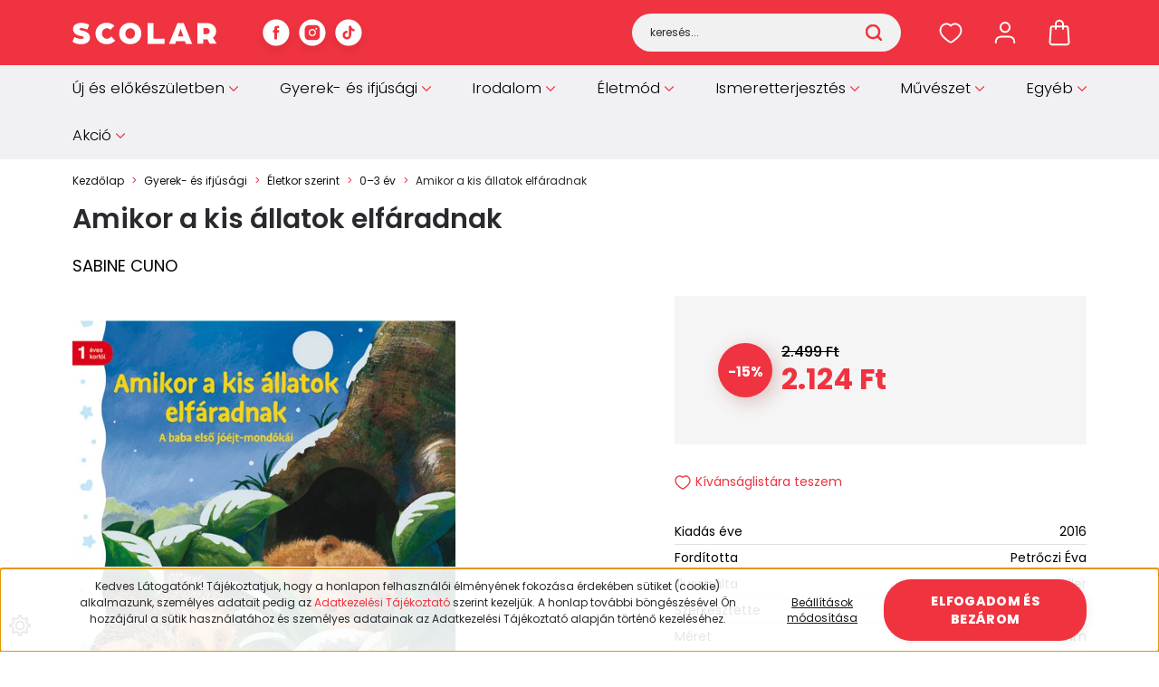

--- FILE ---
content_type: text/html; charset=UTF-8
request_url: https://www.scolar.hu/amikor_a_kis_allatok_elfaradnak_1854
body_size: 40709
content:
<!DOCTYPE html>
<html lang="hu" dir="ltr">
<head>
    <title>Amikor a kis állatok elfáradnak - 0–3 év - Scolar Kiadó</title>
    <meta charset="utf-8">
    <meta name="keywords" content="Amikor a kis állatok elfáradnak, Scolar Könyvkiadó, Online Könyvesbolt, Internetes Könyváruház">
    <meta name="description" content="Amikor a kis állatok elfáradnak a 0–3 év kategóriában">
    <meta name="robots" content="index, follow">
    <link rel="image_src" href="https://scolar.cdn.shoprenter.hu/custom/scolar/image/data/productimg600RGB/Amikor_a_kisallatok_elfaradnak.jpg.webp?lastmod=1719818260.1738762175">
    <meta property="og:title" content="Amikor a kis állatok elfáradnak" />
    <meta property="og:type" content="product" />
    <meta property="og:url" content="https://www.scolar.hu/amikor_a_kis_allatok_elfaradnak_1854" />
    <meta property="og:image" content="https://scolar.cdn.shoprenter.hu/custom/scolar/image/cache/w1910h1000/productimg600RGB/Amikor_a_kisallatok_elfaradnak.jpg.webp?lastmod=1719818260.1738762175" />
    <meta property="og:description" content="A könnyen megjegyezhető  mondókák és a hangulatos képek elmesélik, hogyan durmol a medvebocs, hogyan alszanak a kutyusok, a kiscicák és sok más állatkölyök. Ha a gyerekek meghallgatnak kedvenc állataikról egy-egy mondókát,..." />
    <link href="https://scolar.cdn.shoprenter.hu/custom/scolar/image/data/scolar-favicon.png?lastmod=1536321287.1738762175" rel="icon" />
    <link href="https://scolar.cdn.shoprenter.hu/custom/scolar/image/data/scolar-favicon.png?lastmod=1536321287.1738762175" rel="apple-touch-icon" />
    <base href="https://www.scolar.hu:443" />
    <meta name="facebook-domain-verification" content="o1uv2o16qirk7ykj88tow1684wslra" />

    <meta name="viewport" content="width=device-width, initial-scale=1">
                                                            <style>
            :root {
                --global-color: #ef333f;
                --text-on-global-color: #ffffff;
                --link-color: #141414;
                --link-hover-color: #000000;
                --price-color: #000100;
                --price-original-color: #ababab;
                --price-special-color: #ef333f;
            }
        </style>
        <style>
    @font-face {
        font-family: 'Open Sans';
        src: url(https://scolar.cdn.shoprenter.hu/catalog/view/fonts/open-sans/OpenSans-Regular.woff2?v=null.1738762175) format('woff2');
        font-weight: 400;
        font-style: normal;
        font-display: swap;
    }

    @font-face {
        font-family: 'Open Sans';
        src: url(https://scolar.cdn.shoprenter.hu/catalog/view/fonts/open-sans/OpenSans-SemiBold.woff2?v=null.1738762175) format('woff2');
        font-weight: 600;
        font-style: normal;
        font-display: swap;
    }

    @font-face {
        font-family: 'Open Sans';
        src: url(https://scolar.cdn.shoprenter.hu/catalog/view/fonts/open-sans/OpenSans-Bold.woff2?v=null.1738762175) format('woff2');
        font-weight: 700;
        font-style: normal;
        font-display: swap;
    }
    @font-face {
        font-family: 'Open Sans';
        font-style: italic;
        src: url(https://scolar.cdn.shoprenter.hu/catalog/view/fonts/open-sans/OpenSans-Italic.woff2?v=null.1738762175) format('woff2');
        font-weight: 400;
        font-display: optional;
    }

    @font-face {
        font-family: 'Open Sans';
        font-style: italic;
        src: url(https://scolar.cdn.shoprenter.hu/catalog/view/fonts/open-sans/OpenSans-SemiBoldItalic.woff2?v=null.1738762175) format('woff2');
        font-weight: 600;
        font-display: optional;
    }

    @font-face {
        font-family: 'Open Sans';
        font-style: italic;
        src: url(https://scolar.cdn.shoprenter.hu/catalog/view/fonts/open-sans/OpenSans-BoldItalic.woff2?v=null.1738762175) format('woff2');
        font-weight: 700;
        font-display: optional;
    }
</style>
<link rel="preload" href="https://scolar.cdn.shoprenter.hu/catalog/view/fonts/open-sans/OpenSans-Regular.woff2?v=null.1738762175" as="font" type="font/woff2" crossorigin="anonymous">
<link rel="preload" href="https://scolar.cdn.shoprenter.hu/catalog/view/fonts/open-sans/OpenSans-Bold.woff2?v=null.1738762175" as="font" type="font/woff2" crossorigin="anonymous">
<link rel="preload" href="https://scolar.cdn.shoprenter.hu/catalog/view/fonts/open-sans/OpenSans-SemiBold.woff2?v=null.1738762175" as="font" type="font/woff2" crossorigin="anonymous">
        <link rel="stylesheet" href="https://scolar.cdn.shoprenter.hu/catalog/view/theme/starter2_global/minified/template/assets/base.css?v=1746692560.1768651311.scolar">
        <link rel="stylesheet" href="https://scolar.cdn.shoprenter.hu/catalog/view/theme/starter2_global/minified/template/assets/component-slick.css?v=1728982003.1768651311.scolar">
        <link rel="stylesheet" href="https://scolar.cdn.shoprenter.hu/catalog/view/theme/starter2_global/minified/template/assets/product-card.css?v=1720524148.1768651311.scolar">
        <style>
            *,
            *::before,
            *::after {
                box-sizing: border-box;
            }
        </style>
                    <style>
                body .edit-link {
                    position: absolute;
                    top: 0;
                    right: 0;
                    opacity: 0;
                    width: 30px;
                    height: 30px;
                    font-size: 16px;
                    color: #111111;
                    display: flex;
                    justify-content: center;
                    align-items: center;
                    border: 1px solid rgba(0, 0, 0, 0.8);
                    transition: none;
                    background: rgba(255, 255, 255, 0.5);
                    z-index: 1030;
                }
                .module-editable {
                    position: relative;
                }

                .page-head-title:hover > .edit-link,
                .module-editable:hover > .edit-link,
                .product-card:hover .edit-link {
                    opacity: 1;
                }
                .page-head-title:hover > .edit-link:hover,
                .module-editable:hover > .edit-link:hover,
                .product-card:hover .edit-link:hover {
                    background: rgba(255, 255, 255, 1);
                }

            </style>
                                    
                <link href="https://www.scolar.hu/amikor_a_kis_allatok_elfaradnak_1854" rel="canonical">
    
	
	                        
            
            <link rel="stylesheet" href="https://scolar.cdn.shoprenter.hu/custom/scolar/catalog/view/theme/starter2_global/stylesheet/stylesheet.css?v=1764339784" media="screen">
        <script>
        window.nonProductQuality = 80;
    </script>
    <script src="https://scolar.cdn.shoprenter.hu/catalog/view/javascript/vendor/jquery/3.7.1/js/jquery.min.js?v=1706895543"></script>

                
        <!-- Header JavaScript codes -->
            <link rel="preload" href="https://scolar.cdn.shoprenter.hu/web/compiled/js/base.js?v=1768402759" as="script" />
        <script src="https://scolar.cdn.shoprenter.hu/web/compiled/js/base.js?v=1768402759"></script>
                    <link rel="preload" href="https://scolar.cdn.shoprenter.hu/web/compiled/js/fragment_loader.js?v=1768402759" as="script" />
        <script src="https://scolar.cdn.shoprenter.hu/web/compiled/js/fragment_loader.js?v=1768402759"></script>
                    <link rel="preload" href="https://scolar.cdn.shoprenter.hu/web/compiled/js/nanobar.js?v=1768402759" as="script" />
        <script src="https://scolar.cdn.shoprenter.hu/web/compiled/js/nanobar.js?v=1768402759"></script>
                    <!-- Header jQuery onLoad scripts -->
    <script>var BASEURL='https://www.scolar.hu';Currency={"symbol_left":"","symbol_right":" Ft","decimal_place":0,"decimal_point":",","thousand_point":".","currency":"HUF","value":1};var ShopRenter=ShopRenter||{};ShopRenter.product={"id":1854,"sku":"9789632446080","currency":"HUF","unitName":"db","price":2124.1500000000001,"name":"Amikor a kis \u00e1llatok elf\u00e1radnak","brand":"Sabine Cuno","currentVariant":[],"parent":{"id":1854,"sku":"9789632446080","unitName":"db","price":2124.1500000000001,"name":"Amikor a kis \u00e1llatok elf\u00e1radnak"}};$(document).ready(function(){});window.addEventListener('load',function(){});</script><script src="https://scolar.cdn.shoprenter.hu/web/compiled/js/vue/manifest.bundle.js?v=1768402756"></script><script>var ShopRenter=ShopRenter||{};ShopRenter.onCartUpdate=function(callable){document.addEventListener('cartChanged',callable)};ShopRenter.onItemAdd=function(callable){document.addEventListener('AddToCart',callable)};ShopRenter.onItemDelete=function(callable){document.addEventListener('deleteCart',callable)};ShopRenter.onSearchResultViewed=function(callable){document.addEventListener('AuroraSearchResultViewed',callable)};ShopRenter.onSubscribedForNewsletter=function(callable){document.addEventListener('AuroraSubscribedForNewsletter',callable)};ShopRenter.onCheckoutInitiated=function(callable){document.addEventListener('AuroraCheckoutInitiated',callable)};ShopRenter.onCheckoutShippingInfoAdded=function(callable){document.addEventListener('AuroraCheckoutShippingInfoAdded',callable)};ShopRenter.onCheckoutPaymentInfoAdded=function(callable){document.addEventListener('AuroraCheckoutPaymentInfoAdded',callable)};ShopRenter.onCheckoutOrderConfirmed=function(callable){document.addEventListener('AuroraCheckoutOrderConfirmed',callable)};ShopRenter.onCheckoutOrderPaid=function(callable){document.addEventListener('AuroraOrderPaid',callable)};ShopRenter.onCheckoutOrderPaidUnsuccessful=function(callable){document.addEventListener('AuroraOrderPaidUnsuccessful',callable)};ShopRenter.onProductPageViewed=function(callable){document.addEventListener('AuroraProductPageViewed',callable)};ShopRenter.onMarketingConsentChanged=function(callable){document.addEventListener('AuroraMarketingConsentChanged',callable)};ShopRenter.onCustomerRegistered=function(callable){document.addEventListener('AuroraCustomerRegistered',callable)};ShopRenter.onCustomerLoggedIn=function(callable){document.addEventListener('AuroraCustomerLoggedIn',callable)};ShopRenter.onCustomerUpdated=function(callable){document.addEventListener('AuroraCustomerUpdated',callable)};ShopRenter.onCartPageViewed=function(callable){document.addEventListener('AuroraCartPageViewed',callable)};ShopRenter.customer={"userId":0,"userClientIP":"3.145.178.155","userGroupId":8,"customerGroupTaxMode":"gross","customerGroupPriceMode":"only_gross","email":"","phoneNumber":"","name":{"firstName":"","lastName":""}};ShopRenter.theme={"name":"starter2_global","family":"starter2","parent":""};ShopRenter.shop={"name":"scolar","locale":"hu","currency":{"code":"HUF","rate":1},"domain":"scolar.myshoprenter.hu"};ShopRenter.page={"route":"product\/product","queryString":"amikor_a_kis_allatok_elfaradnak_1854"};ShopRenter.formSubmit=function(form,callback){callback();};let loadedAsyncScriptCount=0;function asyncScriptLoaded(position){loadedAsyncScriptCount++;if(position==='body'){if(document.querySelectorAll('.async-script-tag').length===loadedAsyncScriptCount){if(/complete|interactive|loaded/.test(document.readyState)){document.dispatchEvent(new CustomEvent('asyncScriptsLoaded',{}));}else{document.addEventListener('DOMContentLoaded',()=>{document.dispatchEvent(new CustomEvent('asyncScriptsLoaded',{}));});}}}}</script><script type="text/javascript"async class="async-script-tag"onload="asyncScriptLoaded('header')"src="https://static2.rapidsearch.dev/resultpage.js?shop=scolar.shoprenter.hu"></script><script type="text/javascript"src="https://scolar.cdn.shoprenter.hu/web/compiled/js/vue/customerEventDispatcher.bundle.js?v=1768402756"></script><!--Custom header scripts--><script>var urlCheck=window.location.pathname.split('/');if(urlCheck[1]=='tandori_dezso_m_291'){var meta=document.createElement('meta');meta.setAttribute('property','og:image');meta.content="/custom/scolar/image/cache/w450h305q80np1/szerzofotok/Tandori.jpg";document.getElementsByTagName('head')[0].appendChild(meta);}</script><script type="application/javascript">var fcapiTestCode='';function customSend(uri,event){var trackingAPIBody=event.detail;trackingAPIBody.tracker_configs={facebook_conversion_api:{test_code:fcapiTestCode}};$.ajax({url:'tracking/event/'+uri,type:"POST",data:JSON.stringify(trackingAPIBody),contentType:"application/json; charset=utf-8",dataType:"json",success:function(){}});}
document.addEventListener("AuroraCheckoutInitiated",function(event){customSend('checkout-initiated',event);});document.addEventListener("AuroraCheckoutPaymentInfoAdded",function(event){customSend('checkout-payment-info-added',event);});document.addEventListener("AuroraSearchResultViewed",function(event){customSend('search-result-viewed',event);});document.addEventListener("AuroraSubscribedForNewsletter",function(event){customSend('subscribed-for-newsletter',event);});document.addEventListener("AuroraCheckoutOrderConfirmed",function(event){customSend('checkout-order-confirmed',event);});document.addEventListener("AuroraProductPageViewed",function(event){customSend('product-page-viewed',event);});document.addEventListener("AuroraAddedToCart",function(event){customSend('added-to-cart',event);});</script><script>var mailchimpConfig={baseUrl:'mc.us6.list-manage.com',uuid:'98d651e39cfe15c4dcc0bb6f5',lid:'2d99fad6d8'};var chimpPopupLoader=document.createElement("script");chimpPopupLoader.src='//s3.amazonaws.com/downloads.mailchimp.com/js/signup-forms/popup/embed.js';chimpPopupLoader.setAttribute('data-dojo-config','usePlainJson: true, isDebug: false');var chimpPopup=document.createElement("script");chimpPopup.appendChild(document.createTextNode('require(["mojo/signup-forms/Loader"], function (L) { L.start({"baseUrl": "'+mailchimpConfig.baseUrl+'", "uuid": "'+mailchimpConfig.uuid+'", "lid": "'+mailchimpConfig.lid+'"})});'));jQuery(function($){document.body.appendChild(chimpPopupLoader);$(window).load(function(){document.body.appendChild(chimpPopup);});});</script>                <script>window["bp"]=window["bp"]||function(){(window["bp"].q=window["bp"].q||[]).push(arguments);};window["bp"].l=1*new Date();scriptElement=document.createElement("script");firstScript=document.getElementsByTagName("script")[0];scriptElement.async=true;scriptElement.src='https://pixel.barion.com/bp.js';firstScript.parentNode.insertBefore(scriptElement,firstScript);window['barion_pixel_id']='BP-VB8D8gy25t-07';bp('init','addBarionPixelId','BP-VB8D8gy25t-07');</script><noscript>
    <img height="1" width="1" style="display:none" alt="Barion Pixel" src="https://pixel.barion.com/a.gif?ba_pixel_id='BP-VB8D8gy25t-07'&ev=contentView&noscript=1">
</noscript>

            
            <script>window.dataLayer=window.dataLayer||[];function gtag(){dataLayer.push(arguments)};var ShopRenter=ShopRenter||{};ShopRenter.config=ShopRenter.config||{};ShopRenter.config.googleConsentModeDefaultValue="denied";</script>                        <script type="text/javascript" src="https://scolar.cdn.shoprenter.hu/web/compiled/js/vue/googleConsentMode.bundle.js?v=1768402756"></script>

            <!-- Facebook Pixel Code -->
<script>
!function(f,b,e,v,n,t,s){if(f.fbq)return;n=f.fbq=function(){n.callMethod?
n.callMethod.apply(n,arguments):n.queue.push(arguments)};if(!f._fbq)f._fbq=n;
n.push=n;n.loaded=!0;n.version='2.0';n.queue=[];t=b.createElement(e);t.async=!0;
t.src=v;s=b.getElementsByTagName(e)[0];s.parentNode.insertBefore(t,s)}(window,
document,'script','https://connect.facebook.net/en_US/fbevents.js');
fbq('consent', 'revoke');
fbq('init', '1134689466617215'); // Insert your pixel ID here.
fbq('track', 'PageView');
document.addEventListener('AuroraProductPageViewed', function(auroraEvent) {
                    fbq('track', 'ViewContent', {
                        content_type: 'product',
                        content_ids: [auroraEvent.detail.product.id.toString()],
                        value: parseFloat(auroraEvent.detail.product.grossUnitPrice),
                        currency: auroraEvent.detail.product.currency
                    }, {
                        eventID: auroraEvent.detail.event.id
                    });
                });
document.addEventListener('AuroraAddedToCart', function(auroraEvent) {
    var fbpId = [];
    var fbpValue = 0;
    var fbpCurrency = '';

    auroraEvent.detail.products.forEach(function(item) {
        fbpValue += parseFloat(item.grossUnitPrice) * item.quantity;
        fbpId.push(item.id);
        fbpCurrency = item.currency;
    });


    fbq('track', 'AddToCart', {
        content_ids: fbpId,
        content_type: 'product',
        value: fbpValue,
        currency: fbpCurrency
    }, {
        eventID: auroraEvent.detail.event.id
    });
})
window.addEventListener('AuroraMarketingCookie.Changed', function(event) {
            let consentStatus = event.detail.isAccepted ? 'grant' : 'revoke';
            if (typeof fbq === 'function') {
                fbq('consent', consentStatus);
            }
        });
</script>
<noscript><img height="1" width="1" style="display:none"
src="https://www.facebook.com/tr?id=1134689466617215&ev=PageView&noscript=1"
/></noscript>
<!-- DO NOT MODIFY -->
<!-- End Facebook Pixel Code -->
            <!-- Google Tag Manager -->
<script>(function(w,d,s,l,i){w[l]=w[l]||[];w[l].push({'gtm.start':
new Date().getTime(),event:'gtm.js'});var f=d.getElementsByTagName(s)[0],
j=d.createElement(s),dl=l!='dataLayer'?'&l='+l:'';j.async=true;j.src=
'https://www.googletagmanager.com/gtm.js?id='+i+dl;f.parentNode.insertBefore(j,f);
})(window,document,'script','dataLayer','GTM-TH2T33Q');</script>
<!-- End Google Tag Manager -->
            <!-- Olcsobbat.hu - Global site tag (gtag.js) - Google Ads: 712809653 -->
<script async src="https://www.googletagmanager.com/gtag/js?id=AW-712809653"></script>
<script>
  window.dataLayer = window.dataLayer || [];
  function gtag(){dataLayer.push(arguments);}
  gtag('js', new Date());
  gtag('config', 'AW-712809653');
</script>

            
                <!--Global site tag(gtag.js)--><script async src="https://www.googletagmanager.com/gtag/js?id=G-0BNWHZB85R"></script><script>window.dataLayer=window.dataLayer||[];function gtag(){dataLayer.push(arguments);}
gtag('js',new Date());gtag('config','G-0BNWHZB85R');gtag('config','AW-736406491',{"allow_enhanced_conversions":true});</script>                                <script type="text/javascript" src="https://scolar.cdn.shoprenter.hu/web/compiled/js/vue/GA4EventSender.bundle.js?v=1768402756"></script>

    
    
</head>
<body id="body" class="page-body product-page-body starter2_global-body" data-test-id="product-product" role="document">
<script>ShopRenter.theme.breakpoints={'xs':0,'sm':576,'md':768,'lg':992,'xl':1200,'xxl':1400}</script><!--Google Tag Manager(noscript)--><noscript><iframe src="https://www.googletagmanager.com/ns.html?id=GTM-TH2T33Q"
height="0"width="0"style="display:none;visibility:hidden"></iframe></noscript><!--End Google Tag Manager(noscript)--><div id="fb-root"></div><script>(function(d,s,id){var js,fjs=d.getElementsByTagName(s)[0];if(d.getElementById(id))return;js=d.createElement(s);js.id=id;js.src="//connect.facebook.net/hu_HU/sdk/xfbml.customerchat.js#xfbml=1&version=v2.12&autoLogAppEvents=1";fjs.parentNode.insertBefore(js,fjs);}(document,"script","facebook-jssdk"));</script>
                    

    <div class="nanobar-cookie-cog js-hidden-nanobar-button position-fixed cursor-pointer">
        <svg xmlns="https://www.w3.org/2000/svg" width="24" height="24" viewBox="0 0 512 512">
    <path fill="currentColor" d="M512 289.7v-67.5l-68.2-18.1c-4.3-15.4-10.4-30.2-18.4-44.2l34.9-60.6 -47.6-47.6 -60.6 34.9c-14-8-28.8-14.1-44.2-18.4L289.7 0h-67.5l-18.1 68.2c-15.4 4.3-30.2 10.4-44.2 18.4L99.4 51.7 51.7 99.4l34.9 60.6c-8 14-14.1 28.8-18.4 44.2L0 222.3v67.5l68.2 18.1c4.3 15.4 10.4 30.2 18.4 44.2l-34.9 60.6 47.6 47.6 60.6-34.9c14 8 28.8 14.1 44.2 18.4l18.1 68.2h67.5l18.1-68.2c15.4-4.3 30.2-10.4 44.2-18.4l60.6 34.9 47.6-47.6 -34.9-60.6c8-14 14.1-28.8 18.4-44.2L512 289.7zM410.1 275.5l-2.5 12.1c-3.9 18.9-11.4 36.8-22.1 53.2l-6.8 10.3 31.6 55 -4.3 4.3 -55-31.6 -10.3 6.8c-16.4 10.8-34.3 18.2-53.2 22.1l-12.1 2.5L259 472h-6l-16.5-61.9 -12.1-2.5c-18.9-3.9-36.8-11.4-53.2-22.1l-10.3-6.8 -55 31.6 -4.3-4.3 31.6-55 -6.8-10.3c-10.8-16.4-18.2-34.3-22.1-53.2l-2.5-12.1L40 259v-6l61.9-16.5 2.5-12.1c3.9-18.9 11.4-36.8 22.1-53.2l6.8-10.3 -31.6-55 4.3-4.3 55 31.6 10.3-6.8c16.4-10.8 34.3-18.2 53.2-22.1l12.1-2.5L253 40h6l16.5 61.9 12.1 2.5c18.9 3.9 36.8 11.4 53.2 22.1l10.3 6.8 55-31.6 4.3 4.3 -31.6 55 6.8 10.3c10.8 16.4 18.2 34.3 22.1 53.2l2.5 12.1L472 253v6L410.1 275.5z"/>
    <path fill="currentColor" d="M256 140c-64 0-116 52-116 116s52 116 116 116 116-52 116-116S320 140 256 140zM256 332c-41.9 0-76-34.1-76-76s34.1-76 76-76 76 34.1 76 76S297.9 332 256 332z"/>
</svg>
    </div>
<!-- cached --><div class="nanobar-cookie-box nanobar position-fixed w-100 js-nanobar-first-login">
    <div class="container nanobar__container">
        <div class="row nanobar__container-row flex-column flex-sm-row align-items-center">
            <div class="nanobar__text col-12 col-sm-6 col-lg-8 justify-content-center justify-content-sm-start d-flex">
                <p>Kedves Látogatónk! Tájékoztatjuk, hogy a honlapon felhasználói élményének fokozása érdekében sütiket (cookie) alkalmazunk, személyes adatait pedig az <a href="https://www.scolar.hu/adatkezelesi_tajekoztato" target="_blank"><span  style="color: #EF3340;">Adatkezelési Tájékoztató</span></a> szerint kezeljük. A honlap további böngészésével Ön hozzájárul a sütik használatához és személyes adatainak az Adatkezelési Tájékoztató alapján történő kezeléséhez.
</p>
            </div>
            <div class="nanobar__buttons col-12 col-sm-6 col-lg-4 justify-content-center justify-content-sm-end d-flex">
                <button class="btn btn-link js-nanobar-settings-button">
                    Beállítások módosítása
                </button>
                <button class="btn btn-primary nanobar-btn js-nanobar-close-cookies" data-button-save-text="Beállítások mentése">
                    Elfogadom és bezárom
                </button>
            </div>
        </div>
        <div class="nanobar__cookies js-nanobar-cookies flex-column flex-sm-row text-start" style="display: none;">
            <div class="form-check">
                <input class="form-check-input" type="checkbox" name="required_cookies" disabled checked />
                <label class="form-check-label">
                    Szükséges cookie-k
                    <div class="cookies-help-text">
                        Ezek a cookie-k segítenek abban, hogy a webáruház használható és működőképes legyen.
                    </div>
                </label>
            </div>
            <div class="form-check">
                <input id="marketing_cookies" class="form-check-input js-nanobar-marketing-cookies" type="checkbox" name="marketing_cookies"
                         checked />
                <label class="form-check-label" for="marketing_cookies">
                    Marketing cookie-k
                    <div class="cookies-help-text">
                        Ezeket a cookie-k segítenek abban, hogy az Ön érdeklődési körének megfelelő reklámokat és termékeket jelenítsük meg a webáruházban.
                    </div>
                </label>
            </div>
        </div>
    </div>
</div>

<script>
    (function ($) {
        $(document).ready(function () {
            new AuroraNanobar.FirstLogNanobarCheckbox(jQuery('.js-nanobar-first-login'), 'bottom');
        });
    })(jQuery);
</script>
<!-- /cached -->

        
                    <div class="layout-wrapper">
                                                            <div id="section-header" class="section-wrapper ">
    
        
    <link rel="stylesheet" href="https://scolar.cdn.shoprenter.hu/catalog/view/theme/starter2_global/minified/template/assets/header.css?v=1722350380.1768651311.scolar" media="print" onload="this.media='all'" />
    <div class="header">
        <div class="header-top d-none d-lg-flex">
            <div class="container">
                <div class="header-top-row d-flex align-items-center justify-content-between">
                                        
                                            <div class="header-top-right-wrapper d-flex align-items-center">
                            
                            
                        </div>
                                    </div>
            </div>
        </div>
        <div class="header-middle d-grid align-items-center">
            <div class="container header-middle-container">
                <div class="header-middle-row d-flex align-items-center justify-content-between">
                    <div class="header-middle-left d-flex align-items-center">
                                                    <div id="js-mobile-navbar" class="d-flex d-lg-none">
                                <button id="js-hamburger-icon" class="btn btn-primary d-flex-center" aria-label="mobile menu">
                                    <div class="hamburger-icon position-relative">
                                        <div class="hamburger-icon-line position-absolute line-1"></div>
                                        <div class="hamburger-icon-line position-absolute line-2"></div>
                                        <div class="hamburger-icon-line position-absolute line-3"></div>
                                    </div>
                                </button>
                            </div>
                                                <a href="/" class="header-logo" title="Kezdőlap">
                                                    <img
    src='https://scolar.cdn.shoprenter.hu/custom/scolar/image/cache/w160h24/desgin2024/scolar-logo.svg?lastmod=0.1738762175'

    
            width="160"
    
            height="24"
    
            class="header-logo-img"
    
    
    alt="Kezdőlap"

    
    />

                                                </a>
						<div class="head-social">
															<div class="head-social-links d-flex flex-wrap">
																			<a href="https://www.facebook.com/scolarklub" target="_blank" title="Facebook">
											<svg width="30" height="30" viewBox="0 0 36 36" fill="none" xmlns="http://www.w3.org/2000/svg">
	<rect x="0.400391" y="0.5" width="35" height="35" rx="17.5" fill="white"/>
<path d="M22.0827 14.8285H19.2343V12.9603C19.2343 12.2587 19.6993 12.0951 20.0268 12.0951C20.3535 12.0951 22.0369 12.0951 22.0369 12.0951V9.01081L19.2685 9C16.1954 9 15.496 11.3004 15.496 12.7725V14.8285H13.7188V18.0067H15.496C15.496 22.0855 15.496 27 15.496 27H19.2343C19.2343 27 19.2343 22.0371 19.2343 18.0067H21.7567L22.0827 14.8285Z" fill="currentColor"/>
</svg>
										</a>
									
																			<a href="https://www.instagram.com/scolarkiado/" target="_blank" title="Instagram">
											<svg width="30" height="30" viewBox="0 0 36 36" fill="none" xmlns="http://www.w3.org/2000/svg">
	<rect x="0.400391" y="0.5" width="35" height="35" rx="17.5" fill="white"/>
<path d="M17.9004 21.2C19.6677 21.2 21.1004 19.7673 21.1004 18C21.1004 16.2327 19.6677 14.8 17.9004 14.8C16.1331 14.8 14.7004 16.2327 14.7004 18C14.7004 19.7673 16.1331 21.2 17.9004 21.2Z" fill="#EF3340"/>
<path d="M22.3004 8H13.5004C12.0152 8 10.5908 8.59 9.54059 9.6402C8.49039 10.6904 7.90039 12.1148 7.90039 13.6V22.4C7.90039 23.8852 8.49039 25.3096 9.54059 26.3598C10.5908 27.41 12.0152 28 13.5004 28H22.3004C23.7856 28 25.21 27.41 26.2602 26.3598C27.3104 25.3096 27.9004 23.8852 27.9004 22.4V13.6C27.9004 12.1148 27.3104 10.6904 26.2602 9.6402C25.21 8.59 23.7856 8 22.3004 8ZM17.9004 22.8C16.951 22.8 16.023 22.5185 15.2337 21.9911C14.4443 21.4636 13.8291 20.714 13.4658 19.8369C13.1025 18.9598 13.0074 17.9947 13.1926 17.0636C13.3778 16.1325 13.835 15.2772 14.5063 14.6059C15.1776 13.9346 16.0328 13.4774 16.964 13.2922C17.8951 13.107 18.8602 13.2021 19.7373 13.5654C20.6144 13.9287 21.364 14.5439 21.8914 15.3333C22.4189 16.1226 22.7004 17.0506 22.7004 18C22.7004 19.273 22.1947 20.4939 21.2945 21.3941C20.3943 22.2943 19.1734 22.8 17.9004 22.8ZM23.1004 14C22.8631 14 22.631 13.9296 22.4337 13.7978C22.2364 13.6659 22.0826 13.4785 21.9917 13.2592C21.9009 13.0399 21.8771 12.7987 21.9234 12.5659C21.9698 12.3331 22.084 12.1193 22.2519 11.9515C22.4197 11.7836 22.6335 11.6694 22.8663 11.6231C23.0991 11.5768 23.3403 11.6005 23.5596 11.6913C23.7789 11.7822 23.9663 11.936 24.0982 12.1333C24.23 12.3307 24.3004 12.5627 24.3004 12.8C24.3004 13.1183 24.174 13.4235 23.9489 13.6485C23.7239 13.8736 23.4187 14 23.1004 14Z" fill="currentColor"/>
</svg>
										</a>
									
									
																			<a href="https://www.tiktok.com/@scolarkiado" target="_blank" title="TikTok">
											<svg width="30" height="30" viewBox="0 0 36 36" xmlns="http://www.w3.org/2000/svg" fill="currentColor">
<rect x="0.400391" y="0.5" width="35" height="35" rx="17.5" fill="white"/>
<path d="M25.7748 16.3815C24.2267 16.3852 22.7165 15.9024 21.4576 15.0013V21.286C21.4572 22.45 21.1014 23.5861 20.4378 24.5425C19.7743 25.4988 18.8346 26.2298 17.7444 26.6376C16.6541 27.0455 15.4654 27.1108 14.3371 26.8248C13.2088 26.5388 12.1947 25.9152 11.4303 25.0373C10.666 24.1594 10.1879 23.069 10.06 21.9121C9.9321 20.7551 10.1604 19.5867 10.7145 18.563C11.2686 17.5394 12.1219 16.7092 13.1605 16.1837C14.1991 15.6581 15.3734 15.4621 16.5264 15.622V18.7829C15.9988 18.617 15.4322 18.622 14.9076 18.7972C14.383 18.9725 13.9272 19.309 13.6053 19.7587C13.2834 20.2085 13.1118 20.7484 13.1151 21.3015C13.1183 21.8546 13.2962 22.3925 13.6234 22.8384C13.9507 23.2843 14.4104 23.6155 14.937 23.7845C15.4636 23.9536 16.0302 23.9519 16.5558 23.7797C17.0814 23.6076 17.5392 23.2737 17.8638 22.8259C18.1883 22.378 18.3631 21.8391 18.3631 21.286V9H21.4576C21.4554 9.26133 21.4773 9.5223 21.523 9.77961C21.6305 10.354 21.8541 10.9005 22.1801 11.3855C22.506 11.8706 22.9275 12.284 23.4187 12.6006C24.1176 13.0627 24.937 13.309 25.7748 13.3088V16.3815Z" fill="#EF3340"/>
</svg>
										</a>
									
									
									
																	</div>
													</div>
                    </div>
                                        <div class="header-middle-center">
                        <div class="header-navbar-top-right-search d-flex align-items-center justify-content-end">
                            <div class="dropdown search-module d-flex header-navbar-top-right-item">
                                <div class="input-group">
                                    <input class="search-module__input form-control form-control-lg disableAutocomplete"
                                           type="text"
                                           placeholder="keresés..."
                                           autocomplete="off"
                                           value=""
                                           id="filter_keyword"
                                           onclick="this.value=(this.value==this.defaultValue)?'':this.value;"
                                    />
                                    <span class="search-button-append position-absolute d-flex h-100">
                                        <button class="btn" type="button" onclick="moduleSearch();" aria-label="Keresés">
                                            <svg width="18" height="18" viewBox="0 0 18 18" fill="none" xmlns="http://www.w3.org/2000/svg">
    <path d="M16.9999 17.0034L13.0482 13.0518M15.117 8.05852C15.117 11.9587 11.9553 15.1205 8.05511 15.1205C4.1549 15.1205 0.993164 11.9587 0.993164 8.05852C0.993164 4.15832 4.1549 0.996582 8.05511 0.996582C11.9553 0.996582 15.117 4.15832 15.117 8.05852Z" stroke="currentColor" stroke-width="2.5" stroke-linecap="round" stroke-linejoin="round"/>
</svg>

                                        </button>
                                    </span>
                                </div>
                                <input type="hidden" id="filter_description" value="0"/>
                                <input type="hidden" id="search_shopname" value="scolar"/>
                                <div id="results" class="dropdown-menu search-results"></div>
                            </div>
                        </div>
                    </div>
                                        <div class="header-middle-right d-flex align-items-center">
                                                    <div id="header-middle-wishlist" class="header-middle-right-box d-flex align-items-center justify-content-center">
                                <span class="header-wishlist-icon position-absolute">
                                    <svg width="26" height="23" viewBox="0 0 20 18" fill="none" xmlns="http://www.w3.org/2000/svg" class="icon-heart__unfilled icon-heart">
    <path fill-rule="evenodd" clip-rule="evenodd" d="M13.696 1C16.871 1 19 3.98 19 6.755C19 12.388 10.161 17 10 17C9.839 17 1 12.388 1 6.755C1 3.98 3.129 1 6.304 1C8.119 1 9.311 1.905 10 2.711C10.689 1.905 11.881 1 13.696 1Z" stroke="currentColor" stroke-width="1.5" stroke-linecap="round" stroke-linejoin="round"/>
</svg>

                                </span>
                                <hx:include src="/_fragment?_path=_format%3Dhtml%26_locale%3Den%26_controller%3Dmodule%252Fwishlist&amp;_hash=nn079zZw5TRfmux21sslIgTN29GdLftxyVy190dP3Gc%3D"></hx:include>
                                <style>
                                    .js-add-to-wishlist .icon-heart {
                                        transition: opacity 0.3s, color 0.3s;
                                    }

                                    .icon-heart__filled {
                                        opacity: 0;
                                        position: absolute;
                                        left: 0;
                                    }

                                    .js-product-on-wishlist .icon-heart__unfilled {
                                        opacity: 0;
                                    }

                                    .js-product-on-wishlist .icon-heart__filled {
                                        opacity: 1;
                                    }
                                </style>
                        </div>
                                                                                                            <div id="header-middle-login" class="header-middle-right-box align-items-center justify-content-center">
                                    <a class="header-middle-right-box-link header-middle-right-box-user-icon-link d-flex align-items-center justify-content-center" href="/customer/login" title="Belépés / Regisztráció">
                                        <span class="header-user-icon">
                                            <svg width="24" height="25.5" viewBox="0 0 18 20" fill="none" xmlns="http://www.w3.org/2000/svg">
    <path d="M17 18.5V17.75C17 15.4028 15.0972 13.5 12.75 13.5H5.25C2.90279 13.5 1 15.4028 1 17.75V18.5M13 5.5C13 7.70914 11.2091 9.5 9 9.5C6.79086 9.5 5 7.70914 5 5.5C5 3.29086 6.79086 1.5 9 1.5C11.2091 1.5 13 3.29086 13 5.5Z" stroke="currentColor" stroke-width="1.5" stroke-linecap="round" stroke-linejoin="round"/>
</svg>

                                        </span>
                                                                            </a>
                                                                    </div>
                                                                                                        <div id="js-cart" class="header-cart header-middle-right-box position-relative">
                                <span class="header-cart-icon position-absolute d-flex align-items-center justify-content-center">
                                    <svg width="24" height="30" viewBox="0 0 18 22" fill="none" xmlns="http://www.w3.org/2000/svg">
    <path d="M12.001 8V4C12.001 2.343 10.658 1 9.001 1C7.344 1 6 2.343 6 4V8M15.064 6H2.93597C2.40897 6 1.97297 6.408 1.93797 6.933L1.14197 18.867C1.06497 20.021 1.98097 21 3.13797 21H14.862C16.019 21 16.935 20.021 16.858 18.867L16.062 6.933C16.027 6.408 15.591 6 15.064 6Z" stroke="currentColor" stroke-width="1.5" stroke-linecap="round" stroke-linejoin="round"/>
</svg>

                                </span>
                                <hx:include src="/_fragment?_path=_format%3Dhtml%26_locale%3Den%26_controller%3Dmodule%252Fcart&amp;_hash=95BDGfQNNmA1ow1uRQ1wRKP5biFEH3q%2F8O2uIYcYNtE%3D"></hx:include>
                            </div>
                                            </div>
                </div>
            </div>
        </div>
        <div class="header-bottom d-none d-lg-block">
            <div class="container">
                    <div id="module_category_wrapper" class="module-category-wrapper">
        <div
            id="category"
            class="module content-module header-position category-module">
                        <div class="module-body">
                            <div id="category-nav" class="position-relative">
            


<ul class="list-unstyled category category-menu d-flex flex-wrap sf-menu sf-horizontal cached">
    <li id="cat_450" class="nav-item item category-list module-list parent even">
    <a href="https://www.scolar.hu/ujdonsagok_450" class="nav-link category-link-level-1">
                <span class="category-name">
            Új és előkészületben
                                                <svg xmlns="https://www.w3.org/2000/svg" class="icon-arrow icon-arrow-down " viewBox="0 0 34 34" width="10" height="10">
<path fill="currentColor" d="M24.6 34.1c-0.5 0-1-0.2-1.4-0.6L8.1 18.4c-0.8-0.8-0.8-2 0-2.8L23.2 0.6c0.8-0.8 2-0.8 2.8 0s0.8 2 0 2.8l-13.7 13.7 13.7 13.7c0.8 0.8 0.8 2 0 2.8C25.6 33.9 25.1 34.1 24.6 34.1z"/>
</svg>                                    </span>
    </a>
            <ul class="list-unstyled flex-column children"><li id="cat_779" class="nav-item item category-list module-list even">
    <a href="https://www.scolar.hu/ujdonsagok_450/elokeszuletben_779" class="nav-link category-link-level-2">
                <span class="category-name">
            Előkészületben
                    </span>
    </a>
    </li><li id="cat_778" class="nav-item item category-list module-list odd">
    <a href="https://www.scolar.hu/ujdonsagok_450/ujdonsagok_778" class="nav-link category-link-level-2">
                <span class="category-name">
            Újdonságok
                    </span>
    </a>
    </li></ul>
    </li><li id="cat_321" class="nav-item item category-list module-list parent odd">
    <a href="https://www.scolar.hu/gyermek_es_ifjusagi_321" class="nav-link category-link-level-1">
                <span class="category-name">
            Gyerek- és ifjúsági
                                                <svg xmlns="https://www.w3.org/2000/svg" class="icon-arrow icon-arrow-down " viewBox="0 0 34 34" width="10" height="10">
<path fill="currentColor" d="M24.6 34.1c-0.5 0-1-0.2-1.4-0.6L8.1 18.4c-0.8-0.8-0.8-2 0-2.8L23.2 0.6c0.8-0.8 2-0.8 2.8 0s0.8 2 0 2.8l-13.7 13.7 13.7 13.7c0.8 0.8 0.8 2 0 2.8C25.6 33.9 25.1 34.1 24.6 34.1z"/>
</svg>                                    </span>
    </a>
            <ul class="list-unstyled flex-column children"><li id="cat_322" class="nav-item item category-list module-list parent even">
    <a href="https://www.scolar.hu/gyermek_es_ifjusagi_321/eletkor_szerint_322" class="nav-link category-link-level-2">
                <span class="category-name">
            Életkor szerint
                                                <svg xmlns="https://www.w3.org/2000/svg" class="icon-arrow icon-arrow-right " viewBox="0 0 34 34" width="8" height="8">
<path fill="currentColor" d="M24.6 34.1c-0.5 0-1-0.2-1.4-0.6L8.1 18.4c-0.8-0.8-0.8-2 0-2.8L23.2 0.6c0.8-0.8 2-0.8 2.8 0s0.8 2 0 2.8l-13.7 13.7 13.7 13.7c0.8 0.8 0.8 2 0 2.8C25.6 33.9 25.1 34.1 24.6 34.1z"/>
</svg>                                    </span>
    </a>
            <ul class="list-unstyled flex-column children"><li id="cat_334" class="nav-item item category-list module-list even">
    <a href="https://www.scolar.hu/gyermek_es_ifjusagi_321/eletkor_szerint_322/03_ev_334" class="nav-link category-link-level-3">
                <span class="category-name">
            0–3 év
                    </span>
    </a>
    </li><li id="cat_343" class="nav-item item category-list module-list odd">
    <a href="https://www.scolar.hu/gyermek_es_ifjusagi_321/eletkor_szerint_322/37_ev_343" class="nav-link category-link-level-3">
                <span class="category-name">
            3–7 év
                    </span>
    </a>
    </li><li id="cat_323" class="nav-item item category-list module-list even">
    <a href="https://www.scolar.hu/gyermek_es_ifjusagi_321/eletkor_szerint_322/710_ev_323" class="nav-link category-link-level-3">
                <span class="category-name">
            7–10 év
                    </span>
    </a>
    </li><li id="cat_349" class="nav-item item category-list module-list odd">
    <a href="https://www.scolar.hu/gyermek_es_ifjusagi_321/eletkor_szerint_322/1014_ev_349" class="nav-link category-link-level-3">
                <span class="category-name">
            10–14 év
                    </span>
    </a>
    </li><li id="cat_384" class="nav-item item category-list module-list even">
    <a href="https://www.scolar.hu/gyermek_es_ifjusagi_321/eletkor_szerint_322/14_eves_kortol_384" class="nav-link category-link-level-3">
                <span class="category-name">
            14 éves kortól
                    </span>
    </a>
    </li></ul>
    </li><li id="cat_325" class="nav-item item category-list module-list parent odd">
    <a href="https://www.scolar.hu/gyermek_es_ifjusagi_321/sorozatok_325" class="nav-link category-link-level-2">
                <span class="category-name">
            Sorozatok
                                                <svg xmlns="https://www.w3.org/2000/svg" class="icon-arrow icon-arrow-right " viewBox="0 0 34 34" width="8" height="8">
<path fill="currentColor" d="M24.6 34.1c-0.5 0-1-0.2-1.4-0.6L8.1 18.4c-0.8-0.8-0.8-2 0-2.8L23.2 0.6c0.8-0.8 2-0.8 2.8 0s0.8 2 0 2.8l-13.7 13.7 13.7 13.7c0.8 0.8 0.8 2 0 2.8C25.6 33.9 25.1 34.1 24.6 34.1z"/>
</svg>                                    </span>
    </a>
            <ul class="list-unstyled flex-column children"><li id="cat_629" class="nav-item item category-list module-list even">
    <a href="https://www.scolar.hu/gyermek_es_ifjusagi_321/sorozatok_325/03_629" class="nav-link category-link-level-3">
                <span class="category-name">
            0–3
                    </span>
    </a>
    </li><li id="cat_631" class="nav-item item category-list module-list odd">
    <a href="https://www.scolar.hu/gyermek_es_ifjusagi_321/sorozatok_325/37_631" class="nav-link category-link-level-3">
                <span class="category-name">
            3–7
                    </span>
    </a>
    </li><li id="cat_632" class="nav-item item category-list module-list even">
    <a href="https://www.scolar.hu/gyermek_es_ifjusagi_321/sorozatok_325/710_632" class="nav-link category-link-level-3">
                <span class="category-name">
            7–10
                    </span>
    </a>
    </li><li id="cat_635" class="nav-item item category-list module-list odd">
    <a href="https://www.scolar.hu/gyermek_es_ifjusagi_321/sorozatok_325/1014_635" class="nav-link category-link-level-3">
                <span class="category-name">
            10–14
                    </span>
    </a>
    </li><li id="cat_637" class="nav-item item category-list module-list even">
    <a href="https://www.scolar.hu/gyermek_es_ifjusagi_321/sorozatok_325/14_637" class="nav-link category-link-level-3">
                <span class="category-name">
            14+
                    </span>
    </a>
    </li></ul>
    </li><li id="cat_336" class="nav-item item category-list module-list parent even">
    <a href="https://www.scolar.hu/gyermek_es_ifjusagi_321/lapozok_336" class="nav-link category-link-level-2">
                <span class="category-name">
            Lapozók
                                                <svg xmlns="https://www.w3.org/2000/svg" class="icon-arrow icon-arrow-right " viewBox="0 0 34 34" width="8" height="8">
<path fill="currentColor" d="M24.6 34.1c-0.5 0-1-0.2-1.4-0.6L8.1 18.4c-0.8-0.8-0.8-2 0-2.8L23.2 0.6c0.8-0.8 2-0.8 2.8 0s0.8 2 0 2.8l-13.7 13.7 13.7 13.7c0.8 0.8 0.8 2 0 2.8C25.6 33.9 25.1 34.1 24.6 34.1z"/>
</svg>                                    </span>
    </a>
            <ul class="list-unstyled flex-column children"><li id="cat_495" class="nav-item item category-list module-list even">
    <a href="https://www.scolar.hu/gyermek_es_ifjusagi_321/lapozok_336/aproleptek" class="nav-link category-link-level-3">
                <span class="category-name">
            Apró léptek (0–3)
                    </span>
    </a>
    </li><li id="cat_543" class="nav-item item category-list module-list odd">
    <a href="https://www.scolar.hu/gyermek_es_ifjusagi_321/lapozok_336/mini_konyvek_543" class="nav-link category-link-level-3">
                <span class="category-name">
            Mini könyvek
                    </span>
    </a>
    </li><li id="cat_405" class="nav-item item category-list module-list even">
    <a href="https://www.scolar.hu/gyermek_es_ifjusagi_321/lapozok_336/keress_talalj_meselj_405" class="nav-link category-link-level-3">
                <span class="category-name">
            Keress, találj, mesélj!
                    </span>
    </a>
    </li><li id="cat_544" class="nav-item item category-list module-list odd">
    <a href="https://www.scolar.hu/gyermek_es_ifjusagi_321/lapozok_336/a_baba_elso_szavai_544" class="nav-link category-link-level-3">
                <span class="category-name">
            A baba első szavai
                    </span>
    </a>
    </li><li id="cat_545" class="nav-item item category-list module-list even">
    <a href="https://www.scolar.hu/gyermek_es_ifjusagi_321/lapozok_336/a_baba_vilaga_545" class="nav-link category-link-level-3">
                <span class="category-name">
            A baba világa
                    </span>
    </a>
    </li><li id="cat_546" class="nav-item item category-list module-list odd">
    <a href="https://www.scolar.hu/gyermek_es_ifjusagi_321/lapozok_336/allatok_novenyek_gazdasag_546" class="nav-link category-link-level-3">
                <span class="category-name">
            Állatok, növények, gazdaság
                    </span>
    </a>
    </li><li id="cat_547" class="nav-item item category-list module-list even">
    <a href="https://www.scolar.hu/gyermek_es_ifjusagi_321/lapozok_336/jarmuvek_kozlekedes_epitkezes_547" class="nav-link category-link-level-3">
                <span class="category-name">
            Járművek,  közlekedés, építkezés
                    </span>
    </a>
    </li><li id="cat_548" class="nav-item item category-list module-list odd">
    <a href="https://www.scolar.hu/gyermek_es_ifjusagi_321/lapozok_336/unnepvaro_lapozok_548" class="nav-link category-link-level-3">
                <span class="category-name">
            Ünnepváró lapozók
                    </span>
    </a>
    </li><li id="cat_550" class="nav-item item category-list module-list even">
    <a href="https://www.scolar.hu/gyermek_es_ifjusagi_321/lapozok_336/interaktiv_lapozok_550" class="nav-link category-link-level-3">
                <span class="category-name">
            Interaktív lapozók
                    </span>
    </a>
    </li><li id="cat_371" class="nav-item item category-list module-list odd">
    <a href="https://www.scolar.hu/gyermek_es_ifjusagi_321/lapozok_336/tovabbi_lapozok_371" class="nav-link category-link-level-3">
                <span class="category-name">
            További lapozók
                    </span>
    </a>
    </li></ul>
    </li><li id="cat_403" class="nav-item item category-list module-list parent odd">
    <a href="https://www.scolar.hu/gyermek_es_ifjusagi_321/keress_talalj_meselj_403" class="nav-link category-link-level-2">
                <span class="category-name">
            Keress, találj, mesélj!
                                                <svg xmlns="https://www.w3.org/2000/svg" class="icon-arrow icon-arrow-right " viewBox="0 0 34 34" width="8" height="8">
<path fill="currentColor" d="M24.6 34.1c-0.5 0-1-0.2-1.4-0.6L8.1 18.4c-0.8-0.8-0.8-2 0-2.8L23.2 0.6c0.8-0.8 2-0.8 2.8 0s0.8 2 0 2.8l-13.7 13.7 13.7 13.7c0.8 0.8 0.8 2 0 2.8C25.6 33.9 25.1 34.1 24.6 34.1z"/>
</svg>                                    </span>
    </a>
            <ul class="list-unstyled flex-column children"><li id="cat_551" class="nav-item item category-list module-list even">
    <a href="https://www.scolar.hu/gyermek_es_ifjusagi_321/keress_talalj_meselj_403/keress_talalj_meselj_mini_551" class="nav-link category-link-level-3">
                <span class="category-name">
            Keress, találj, mesélj! Mini
                    </span>
    </a>
    </li><li id="cat_554" class="nav-item item category-list module-list odd">
    <a href="https://www.scolar.hu/gyermek_es_ifjusagi_321/keress_talalj_meselj_403/keress_talalj_meselj_normal_554" class="nav-link category-link-level-3">
                <span class="category-name">
            Keress, találj, mesélj! Normál
                    </span>
    </a>
    </li><li id="cat_559" class="nav-item item category-list module-list even">
    <a href="https://www.scolar.hu/gyermek_es_ifjusagi_321/keress_talalj_meselj_403/keress_talalj_meselj_ablakos_559" class="nav-link category-link-level-3">
                <span class="category-name">
            Keress, találj, mesélj! Ablakos
                    </span>
    </a>
    </li><li id="cat_557" class="nav-item item category-list module-list odd">
    <a href="https://www.scolar.hu/gyermek_es_ifjusagi_321/keress_talalj_meselj_403/keress_talalj_meselj_nagy_bongeszo_557" class="nav-link category-link-level-3">
                <span class="category-name">
            Keress, találj, mesélj! Nagy böngésző
                    </span>
    </a>
    </li><li id="cat_552" class="nav-item item category-list module-list even">
    <a href="https://www.scolar.hu/gyermek_es_ifjusagi_321/keress_talalj_meselj_403/keress_talalj_meselj_orias_bongeszo_552" class="nav-link category-link-level-3">
                <span class="category-name">
            Keress, találj, mesélj! Óriás böngésző
                    </span>
    </a>
    </li></ul>
    </li><li id="cat_560" class="nav-item item category-list module-list parent even">
    <a href="https://www.scolar.hu/gyermek_es_ifjusagi_321/mit_miert_hogyan_560" class="nav-link category-link-level-2">
                <span class="category-name">
            Mit? Miért? Hogyan?
                                                <svg xmlns="https://www.w3.org/2000/svg" class="icon-arrow icon-arrow-right " viewBox="0 0 34 34" width="8" height="8">
<path fill="currentColor" d="M24.6 34.1c-0.5 0-1-0.2-1.4-0.6L8.1 18.4c-0.8-0.8-0.8-2 0-2.8L23.2 0.6c0.8-0.8 2-0.8 2.8 0s0.8 2 0 2.8l-13.7 13.7 13.7 13.7c0.8 0.8 0.8 2 0 2.8C25.6 33.9 25.1 34.1 24.6 34.1z"/>
</svg>                                    </span>
    </a>
            <ul class="list-unstyled flex-column children"><li id="cat_341" class="nav-item item category-list module-list even">
    <a href="https://www.scolar.hu/gyermek_es_ifjusagi_321/mit_miert_hogyan_560/mit-miert-hogyan-mini" class="nav-link category-link-level-3">
                <span class="category-name">
            Mit? Miért? Hogyan? Mini (2+)
                    </span>
    </a>
    </li><li id="cat_344" class="nav-item item category-list module-list odd">
    <a href="https://www.scolar.hu/gyermek_es_ifjusagi_321/mit_miert_hogyan_560/mit_miert_hogyan" class="nav-link category-link-level-3">
                <span class="category-name">
            Mit? Miért? Hogyan? (4+)
                    </span>
    </a>
    </li><li id="cat_433" class="nav-item item category-list module-list even">
    <a href="https://www.scolar.hu/gyermek_es_ifjusagi_321/mit_miert_hogyan_560/mit_miert_hogyan_foglalkoztato_433" class="nav-link category-link-level-3">
                <span class="category-name">
            Mit? Miért? Hogyan? Foglalkoztató (4+)
                    </span>
    </a>
    </li><li id="cat_532" class="nav-item item category-list module-list odd">
    <a href="https://www.scolar.hu/gyermek_es_ifjusagi_321/mit_miert_hogyan_560/mit_miert_hogyan_matricas_foglalkoztato_532" class="nav-link category-link-level-3">
                <span class="category-name">
            Mit? Miért? Hogyan? Matricás foglalkoztató (4+)
                    </span>
    </a>
    </li><li id="cat_563" class="nav-item item category-list module-list even">
    <a href="https://www.scolar.hu/gyermek_es_ifjusagi_321/mit_miert_hogyan_560/mit_miert_hogyan_orias_4_563" class="nav-link category-link-level-3">
                <span class="category-name">
            Mit? Miért? Hogyan? Óriás (4+)
                    </span>
    </a>
    </li><li id="cat_529" class="nav-item item category-list module-list odd">
    <a href="https://www.scolar.hu/gyermek_es_ifjusagi_321/mit_miert_hogyan_560/mit-miert-hogyan-olvasokonyv" class="nav-link category-link-level-3">
                <span class="category-name">
            Mit? Miért? Hogyan? Olvasókönyv (7+)
                    </span>
    </a>
    </li><li id="cat_415" class="nav-item item category-list module-list even">
    <a href="https://www.scolar.hu/gyermek_es_ifjusagi_321/mit_miert_hogyan_560/mit_miert_hogyan_profi_tudas_415" class="nav-link category-link-level-3">
                <span class="category-name">
            Mit? Miért? Hogyan? Profi Tudás (8+)
                    </span>
    </a>
    </li><li id="cat_565" class="nav-item item category-list module-list odd">
    <a href="https://www.scolar.hu/gyermek_es_ifjusagi_321/mit_miert_hogyan_560/mit_miert_hogyan_jatekok_565" class="nav-link category-link-level-3">
                <span class="category-name">
            Mit? Miért? Hogyan? Játékok
                    </span>
    </a>
    </li></ul>
    </li><li id="cat_327" class="nav-item item category-list module-list parent odd">
    <a href="https://www.scolar.hu/gyermek_es_ifjusagi_321/olvasmanyok_327" class="nav-link category-link-level-2">
                <span class="category-name">
            Gyerekirodalom
                                                <svg xmlns="https://www.w3.org/2000/svg" class="icon-arrow icon-arrow-right " viewBox="0 0 34 34" width="8" height="8">
<path fill="currentColor" d="M24.6 34.1c-0.5 0-1-0.2-1.4-0.6L8.1 18.4c-0.8-0.8-0.8-2 0-2.8L23.2 0.6c0.8-0.8 2-0.8 2.8 0s0.8 2 0 2.8l-13.7 13.7 13.7 13.7c0.8 0.8 0.8 2 0 2.8C25.6 33.9 25.1 34.1 24.6 34.1z"/>
</svg>                                    </span>
    </a>
            <ul class="list-unstyled flex-column children"><li id="cat_566" class="nav-item item category-list module-list parent even">
    <a href="https://www.scolar.hu/gyermek_es_ifjusagi_321/olvasmanyok_327/kepeskonyvek_566" class="nav-link category-link-level-3">
                <span class="category-name">
            Képeskönyvek
                                                <svg xmlns="https://www.w3.org/2000/svg" class="icon-arrow icon-arrow-right " viewBox="0 0 34 34" width="8" height="8">
<path fill="currentColor" d="M24.6 34.1c-0.5 0-1-0.2-1.4-0.6L8.1 18.4c-0.8-0.8-0.8-2 0-2.8L23.2 0.6c0.8-0.8 2-0.8 2.8 0s0.8 2 0 2.8l-13.7 13.7 13.7 13.7c0.8 0.8 0.8 2 0 2.8C25.6 33.9 25.1 34.1 24.6 34.1z"/>
</svg>                                    </span>
    </a>
            <ul class="list-unstyled flex-column children"><li id="cat_568" class="nav-item item category-list module-list even">
    <a href="https://www.scolar.hu/gyermek_es_ifjusagi_321/olvasmanyok_327/kepeskonyvek_566/unnepvaro_kepeskonyvek_568" class="nav-link category-link-level-4">
                <span class="category-name">
            Ünnepváró képeskönyvek
                    </span>
    </a>
    </li><li id="cat_570" class="nav-item item category-list module-list odd">
    <a href="https://www.scolar.hu/gyermek_es_ifjusagi_321/olvasmanyok_327/kepeskonyvek_566/klasszikusok_kicsiknek_570" class="nav-link category-link-level-4">
                <span class="category-name">
            Klasszikusok kicsiknek
                    </span>
    </a>
    </li><li id="cat_571" class="nav-item item category-list module-list even">
    <a href="https://www.scolar.hu/gyermek_es_ifjusagi_321/olvasmanyok_327/kepeskonyvek_566/erzelmek_571" class="nav-link category-link-level-4">
                <span class="category-name">
            Érzelmek
                    </span>
    </a>
    </li><li id="cat_573" class="nav-item item category-list module-list odd">
    <a href="https://www.scolar.hu/gyermek_es_ifjusagi_321/olvasmanyok_327/kepeskonyvek_566/muveszi_kepeskonyvek_573" class="nav-link category-link-level-4">
                <span class="category-name">
            Művészi képeskönyvek
                    </span>
    </a>
    </li><li id="cat_574" class="nav-item item category-list module-list even">
    <a href="https://www.scolar.hu/gyermek_es_ifjusagi_321/olvasmanyok_327/kepeskonyvek_566/tovabbi_kepeskonyvek_574" class="nav-link category-link-level-4">
                <span class="category-name">
            További képeskönyvek
                    </span>
    </a>
    </li></ul>
    </li><li id="cat_362" class="nav-item item category-list module-list parent odd">
    <a href="https://www.scolar.hu/gyermek_es_ifjusagi_321/olvasmanyok_327/mesekonyvek_362" class="nav-link category-link-level-3">
                <span class="category-name">
            Mesekönyvek
                                                <svg xmlns="https://www.w3.org/2000/svg" class="icon-arrow icon-arrow-right " viewBox="0 0 34 34" width="8" height="8">
<path fill="currentColor" d="M24.6 34.1c-0.5 0-1-0.2-1.4-0.6L8.1 18.4c-0.8-0.8-0.8-2 0-2.8L23.2 0.6c0.8-0.8 2-0.8 2.8 0s0.8 2 0 2.8l-13.7 13.7 13.7 13.7c0.8 0.8 0.8 2 0 2.8C25.6 33.9 25.1 34.1 24.6 34.1z"/>
</svg>                                    </span>
    </a>
            <ul class="list-unstyled flex-column children"><li id="cat_575" class="nav-item item category-list module-list even">
    <a href="https://www.scolar.hu/gyermek_es_ifjusagi_321/olvasmanyok_327/mesekonyvek_362/mesegyujtemenyek_575" class="nav-link category-link-level-4">
                <span class="category-name">
            Mesegyűjtemények
                    </span>
    </a>
    </li><li id="cat_577" class="nav-item item category-list module-list odd">
    <a href="https://www.scolar.hu/gyermek_es_ifjusagi_321/olvasmanyok_327/mesekonyvek_362/nepmesek_allatmesek_577" class="nav-link category-link-level-4">
                <span class="category-name">
            Népmesék, állatmesék
                    </span>
    </a>
    </li><li id="cat_579" class="nav-item item category-list module-list even">
    <a href="https://www.scolar.hu/gyermek_es_ifjusagi_321/olvasmanyok_327/mesekonyvek_362/unnepvaro_mesekonyvek_579" class="nav-link category-link-level-4">
                <span class="category-name">
            Ünnepváró mesekönyvek
                    </span>
    </a>
    </li><li id="cat_365" class="nav-item item category-list module-list odd">
    <a href="https://www.scolar.hu/gyermek_es_ifjusagi_321/olvasmanyok_327/mesekonyvek_362/tovabbi_mesekonyveink_365" class="nav-link category-link-level-4">
                <span class="category-name">
            További mesekönyvek
                    </span>
    </a>
    </li></ul>
    </li><li id="cat_581" class="nav-item item category-list module-list even">
    <a href="https://www.scolar.hu/gyermek_es_ifjusagi_321/olvasmanyok_327/iskolakezdok_kezdo_olvasok_581" class="nav-link category-link-level-3">
                <span class="category-name">
            Iskolakezdők, kezdő olvasók
                    </span>
    </a>
    </li><li id="cat_582" class="nav-item item category-list module-list parent odd">
    <a href="https://www.scolar.hu/gyermek_es_ifjusagi_321/olvasmanyok_327/tortenetek_regenyek_582" class="nav-link category-link-level-3">
                <span class="category-name">
            Történetek, regények
                                                <svg xmlns="https://www.w3.org/2000/svg" class="icon-arrow icon-arrow-right " viewBox="0 0 34 34" width="8" height="8">
<path fill="currentColor" d="M24.6 34.1c-0.5 0-1-0.2-1.4-0.6L8.1 18.4c-0.8-0.8-0.8-2 0-2.8L23.2 0.6c0.8-0.8 2-0.8 2.8 0s0.8 2 0 2.8l-13.7 13.7 13.7 13.7c0.8 0.8 0.8 2 0 2.8C25.6 33.9 25.1 34.1 24.6 34.1z"/>
</svg>                                    </span>
    </a>
            <ul class="list-unstyled flex-column children"><li id="cat_585" class="nav-item item category-list module-list even">
    <a href="https://www.scolar.hu/gyermek_es_ifjusagi_321/olvasmanyok_327/tortenetek_regenyek_582/humoros_tortenetek_585" class="nav-link category-link-level-4">
                <span class="category-name">
            Humoros történetek
                    </span>
    </a>
    </li><li id="cat_587" class="nav-item item category-list module-list odd">
    <a href="https://www.scolar.hu/gyermek_es_ifjusagi_321/olvasmanyok_327/tortenetek_regenyek_582/sulis_tortenetek_587" class="nav-link category-link-level-4">
                <span class="category-name">
            Sulis történetek
                    </span>
    </a>
    </li><li id="cat_589" class="nav-item item category-list module-list even">
    <a href="https://www.scolar.hu/gyermek_es_ifjusagi_321/olvasmanyok_327/tortenetek_regenyek_582/tovabbi_tortenetek_589" class="nav-link category-link-level-4">
                <span class="category-name">
            Klasszikusok nagyoknak
                    </span>
    </a>
    </li><li id="cat_591" class="nav-item item category-list module-list odd">
    <a href="https://www.scolar.hu/gyermek_es_ifjusagi_321/olvasmanyok_327/tortenetek_regenyek_582/unnepvaro_tortenetek_591" class="nav-link category-link-level-4">
                <span class="category-name">
            Ünnepváró történetek
                    </span>
    </a>
    </li><li id="cat_592" class="nav-item item category-list module-list even">
    <a href="https://www.scolar.hu/gyermek_es_ifjusagi_321/olvasmanyok_327/tortenetek_regenyek_582/kalandos_tortenelmi_592" class="nav-link category-link-level-4">
                <span class="category-name">
            Kalandos, történelmi
                    </span>
    </a>
    </li><li id="cat_595" class="nav-item item category-list module-list odd">
    <a href="https://www.scolar.hu/gyermek_es_ifjusagi_321/olvasmanyok_327/tortenetek_regenyek_582/nyomozos_tortenetek_595" class="nav-link category-link-level-4">
                <span class="category-name">
            Nyomozós történetek
                    </span>
    </a>
    </li><li id="cat_597" class="nav-item item category-list module-list even">
    <a href="https://www.scolar.hu/gyermek_es_ifjusagi_321/olvasmanyok_327/tortenetek_regenyek_582/allatos_tortenetek_597" class="nav-link category-link-level-4">
                <span class="category-name">
            Állatos történetek
                    </span>
    </a>
    </li><li id="cat_600" class="nav-item item category-list module-list odd">
    <a href="https://www.scolar.hu/gyermek_es_ifjusagi_321/olvasmanyok_327/tortenetek_regenyek_582/varazslatos_tortenetek_600" class="nav-link category-link-level-4">
                <span class="category-name">
            Varázslatos történetek
                    </span>
    </a>
    </li><li id="cat_602" class="nav-item item category-list module-list even">
    <a href="https://www.scolar.hu/gyermek_es_ifjusagi_321/olvasmanyok_327/tortenetek_regenyek_582/tovabbi_tortenetek_602" class="nav-link category-link-level-4">
                <span class="category-name">
            További történetek
                    </span>
    </a>
    </li></ul>
    </li></ul>
    </li><li id="cat_366" class="nav-item item category-list module-list parent even">
    <a href="https://www.scolar.hu/gyermek_es_ifjusagi_321/ismeretterjeszto_366" class="nav-link category-link-level-2">
                <span class="category-name">
            Gyerek ismeretterjesztő
                                                <svg xmlns="https://www.w3.org/2000/svg" class="icon-arrow icon-arrow-right " viewBox="0 0 34 34" width="8" height="8">
<path fill="currentColor" d="M24.6 34.1c-0.5 0-1-0.2-1.4-0.6L8.1 18.4c-0.8-0.8-0.8-2 0-2.8L23.2 0.6c0.8-0.8 2-0.8 2.8 0s0.8 2 0 2.8l-13.7 13.7 13.7 13.7c0.8 0.8 0.8 2 0 2.8C25.6 33.9 25.1 34.1 24.6 34.1z"/>
</svg>                                    </span>
    </a>
            <ul class="list-unstyled flex-column children"><li id="cat_603" class="nav-item item category-list module-list even">
    <a href="https://www.scolar.hu/gyermek_es_ifjusagi_321/ismeretterjeszto_366/allatok_novenyek_termeszet_603" class="nav-link category-link-level-3">
                <span class="category-name">
            Természettudomány
                    </span>
    </a>
    </li><li id="cat_608" class="nav-item item category-list module-list odd">
    <a href="https://www.scolar.hu/gyermek_es_ifjusagi_321/ismeretterjeszto_366/tarsadalomtudomany_608" class="nav-link category-link-level-3">
                <span class="category-name">
            Társadalomtudomány
                    </span>
    </a>
    </li><li id="cat_609" class="nav-item item category-list module-list even">
    <a href="https://www.scolar.hu/gyermek_es_ifjusagi_321/ismeretterjeszto_366/tovabbi_gyerek_ismeretterjeszto_konyvek_609" class="nav-link category-link-level-3">
                <span class="category-name">
            További gyerek ismeretterjesztő könyvek
                    </span>
    </a>
    </li></ul>
    </li><li id="cat_357" class="nav-item item category-list module-list odd">
    <a href="https://www.scolar.hu/gyermek_es_ifjusagi_321/szinezok_foglalkoztatok_357" class="nav-link category-link-level-2">
                <span class="category-name">
            Foglalkoztatók
                    </span>
    </a>
    </li><li id="cat_426" class="nav-item item category-list module-list even">
    <a href="https://www.scolar.hu/gyermek_es_ifjusagi_321/jatekok_426" class="nav-link category-link-level-2">
                <span class="category-name">
            Játékok
                    </span>
    </a>
    </li><li id="cat_613" class="nav-item item category-list module-list parent odd">
    <a href="https://www.scolar.hu/gyermek_es_ifjusagi_321/ifjusagi_konyvek_613" class="nav-link category-link-level-2">
                <span class="category-name">
            Ifjúsági könyvek
                                                <svg xmlns="https://www.w3.org/2000/svg" class="icon-arrow icon-arrow-right " viewBox="0 0 34 34" width="8" height="8">
<path fill="currentColor" d="M24.6 34.1c-0.5 0-1-0.2-1.4-0.6L8.1 18.4c-0.8-0.8-0.8-2 0-2.8L23.2 0.6c0.8-0.8 2-0.8 2.8 0s0.8 2 0 2.8l-13.7 13.7 13.7 13.7c0.8 0.8 0.8 2 0 2.8C25.6 33.9 25.1 34.1 24.6 34.1z"/>
</svg>                                    </span>
    </a>
            <ul class="list-unstyled flex-column children"><li id="cat_616" class="nav-item item category-list module-list parent even">
    <a href="https://www.scolar.hu/gyermek_es_ifjusagi_321/ifjusagi_konyvek_613/wellness_fitness_joga_616" class="nav-link category-link-level-3">
                <span class="category-name">
            Ifjúsági ismeretterjesztő
                                                <svg xmlns="https://www.w3.org/2000/svg" class="icon-arrow icon-arrow-right " viewBox="0 0 34 34" width="8" height="8">
<path fill="currentColor" d="M24.6 34.1c-0.5 0-1-0.2-1.4-0.6L8.1 18.4c-0.8-0.8-0.8-2 0-2.8L23.2 0.6c0.8-0.8 2-0.8 2.8 0s0.8 2 0 2.8l-13.7 13.7 13.7 13.7c0.8 0.8 0.8 2 0 2.8C25.6 33.9 25.1 34.1 24.6 34.1z"/>
</svg>                                    </span>
    </a>
            <ul class="list-unstyled flex-column children"><li id="cat_766" class="nav-item item category-list module-list even">
    <a href="https://www.scolar.hu/gyermek_es_ifjusagi_321/ifjusagi_konyvek_613/wellness_fitness_joga_616/termeszettudomany_766" class="nav-link category-link-level-4">
                <span class="category-name">
            Természettudomány
                    </span>
    </a>
    </li><li id="cat_769" class="nav-item item category-list module-list odd">
    <a href="https://www.scolar.hu/gyermek_es_ifjusagi_321/ifjusagi_konyvek_613/wellness_fitness_joga_616/tarsadalomtudomany_769" class="nav-link category-link-level-4">
                <span class="category-name">
            Társadalomtudomány
                    </span>
    </a>
    </li><li id="cat_771" class="nav-item item category-list module-list even">
    <a href="https://www.scolar.hu/gyermek_es_ifjusagi_321/ifjusagi_konyvek_613/wellness_fitness_joga_616/tovabbi_ifjusagi_ismeretterjeszto_konyvek_771" class="nav-link category-link-level-4">
                <span class="category-name">
            További ifjúsági ismeretterjesztő könyvek
                    </span>
    </a>
    </li></ul>
    </li><li id="cat_617" class="nav-item item category-list module-list odd">
    <a href="https://www.scolar.hu/gyermek_es_ifjusagi_321/ifjusagi_konyvek_613/egeszseges_eletmod_617" class="nav-link category-link-level-3">
                <span class="category-name">
            Ifjúsági irodalom
                    </span>
    </a>
    </li><li id="cat_620" class="nav-item item category-list module-list even">
    <a href="https://www.scolar.hu/gyermek_es_ifjusagi_321/ifjusagi_konyvek_613/tovabbi_pszichologiai_konyvek_620" class="nav-link category-link-level-3">
                <span class="category-name">
            Rajzolás, festés, hobbi
                    </span>
    </a>
    </li><li id="cat_621" class="nav-item item category-list module-list odd">
    <a href="https://www.scolar.hu/gyermek_es_ifjusagi_321/ifjusagi_konyvek_613/vallas_621" class="nav-link category-link-level-3">
                <span class="category-name">
            Felvilágosító és érzékenyítő könyvek
                    </span>
    </a>
    </li><li id="cat_624" class="nav-item item category-list module-list even">
    <a href="https://www.scolar.hu/gyermek_es_ifjusagi_321/ifjusagi_konyvek_613/jatek_624" class="nav-link category-link-level-3">
                <span class="category-name">
            Közösségi média
                    </span>
    </a>
    </li><li id="cat_627" class="nav-item item category-list module-list odd">
    <a href="https://www.scolar.hu/gyermek_es_ifjusagi_321/ifjusagi_konyvek_613/tovabbi_ifjusagi_konyvek_627" class="nav-link category-link-level-3">
                <span class="category-name">
            További ifjúsági könyvek
                    </span>
    </a>
    </li></ul>
    </li></ul>
    </li><li id="cat_311" class="nav-item item category-list module-list parent even">
    <a href="https://www.scolar.hu/irodalom_311" class="nav-link category-link-level-1">
                <span class="category-name">
            Irodalom
                                                <svg xmlns="https://www.w3.org/2000/svg" class="icon-arrow icon-arrow-down " viewBox="0 0 34 34" width="10" height="10">
<path fill="currentColor" d="M24.6 34.1c-0.5 0-1-0.2-1.4-0.6L8.1 18.4c-0.8-0.8-0.8-2 0-2.8L23.2 0.6c0.8-0.8 2-0.8 2.8 0s0.8 2 0 2.8l-13.7 13.7 13.7 13.7c0.8 0.8 0.8 2 0 2.8C25.6 33.9 25.1 34.1 24.6 34.1z"/>
</svg>                                    </span>
    </a>
            <ul class="list-unstyled flex-column children"><li id="cat_640" class="nav-item item category-list module-list parent even">
    <a href="https://www.scolar.hu/irodalom_311/szepirodalom_640" class="nav-link category-link-level-2">
                <span class="category-name">
            Szépirodalom
                                                <svg xmlns="https://www.w3.org/2000/svg" class="icon-arrow icon-arrow-right " viewBox="0 0 34 34" width="8" height="8">
<path fill="currentColor" d="M24.6 34.1c-0.5 0-1-0.2-1.4-0.6L8.1 18.4c-0.8-0.8-0.8-2 0-2.8L23.2 0.6c0.8-0.8 2-0.8 2.8 0s0.8 2 0 2.8l-13.7 13.7 13.7 13.7c0.8 0.8 0.8 2 0 2.8C25.6 33.9 25.1 34.1 24.6 34.1z"/>
</svg>                                    </span>
    </a>
            <ul class="list-unstyled flex-column children"><li id="cat_332" class="nav-item item category-list module-list parent even">
    <a href="https://www.scolar.hu/irodalom_311/szepirodalom_640/magyar_irodalom_332" class="nav-link category-link-level-3">
                <span class="category-name">
            Magyar szépirodalom
                                                <svg xmlns="https://www.w3.org/2000/svg" class="icon-arrow icon-arrow-right " viewBox="0 0 34 34" width="8" height="8">
<path fill="currentColor" d="M24.6 34.1c-0.5 0-1-0.2-1.4-0.6L8.1 18.4c-0.8-0.8-0.8-2 0-2.8L23.2 0.6c0.8-0.8 2-0.8 2.8 0s0.8 2 0 2.8l-13.7 13.7 13.7 13.7c0.8 0.8 0.8 2 0 2.8C25.6 33.9 25.1 34.1 24.6 34.1z"/>
</svg>                                    </span>
    </a>
            <ul class="list-unstyled flex-column children"><li id="cat_419" class="nav-item item category-list module-list even">
    <a href="https://www.scolar.hu/irodalom_311/szepirodalom_640/magyar_irodalom_332/scolarlive" class="nav-link category-link-level-4">
                <span class="category-name">
            Scolar LIVE
                    </span>
    </a>
    </li><li id="cat_512" class="nav-item item category-list module-list odd">
    <a href="https://www.scolar.hu/irodalom_311/szepirodalom_640/magyar_irodalom_332/scolarprim" class="nav-link category-link-level-4">
                <span class="category-name">
            Scolar PRIM
                    </span>
    </a>
    </li><li id="cat_647" class="nav-item item category-list module-list even">
    <a href="https://www.scolar.hu/irodalom_311/szepirodalom_640/magyar_irodalom_332/regenyek_novellak_647" class="nav-link category-link-level-4">
                <span class="category-name">
            Regények, novellák
                    </span>
    </a>
    </li></ul>
    </li><li id="cat_338" class="nav-item item category-list module-list parent odd">
    <a href="https://www.scolar.hu/irodalom_311/szepirodalom_640/tovabbi_kulfoldi_irodalom" class="nav-link category-link-level-3">
                <span class="category-name">
            Külföldi szépirodalom
                                                <svg xmlns="https://www.w3.org/2000/svg" class="icon-arrow icon-arrow-right " viewBox="0 0 34 34" width="8" height="8">
<path fill="currentColor" d="M24.6 34.1c-0.5 0-1-0.2-1.4-0.6L8.1 18.4c-0.8-0.8-0.8-2 0-2.8L23.2 0.6c0.8-0.8 2-0.8 2.8 0s0.8 2 0 2.8l-13.7 13.7 13.7 13.7c0.8 0.8 0.8 2 0 2.8C25.6 33.9 25.1 34.1 24.6 34.1z"/>
</svg>                                    </span>
    </a>
            <ul class="list-unstyled flex-column children"><li id="cat_370" class="nav-item item category-list module-list even">
    <a href="https://www.scolar.hu/irodalom_311/szepirodalom_640/tovabbi_kulfoldi_irodalom/izraeli_370" class="nav-link category-link-level-4">
                <span class="category-name">
            Izraeli
                    </span>
    </a>
    </li><li id="cat_399" class="nav-item item category-list module-list odd">
    <a href="https://www.scolar.hu/irodalom_311/szepirodalom_640/tovabbi_kulfoldi_irodalom/japan_399" class="nav-link category-link-level-4">
                <span class="category-name">
            Japán
                    </span>
    </a>
    </li><li id="cat_353" class="nav-item item category-list module-list even">
    <a href="https://www.scolar.hu/irodalom_311/szepirodalom_640/tovabbi_kulfoldi_irodalom/nemet_353" class="nav-link category-link-level-4">
                <span class="category-name">
            Német
                    </span>
    </a>
    </li><li id="cat_402" class="nav-item item category-list module-list odd">
    <a href="https://www.scolar.hu/irodalom_311/szepirodalom_640/tovabbi_kulfoldi_irodalom/olasz_402" class="nav-link category-link-level-4">
                <span class="category-name">
            Olasz
                    </span>
    </a>
    </li><li id="cat_408" class="nav-item item category-list module-list even">
    <a href="https://www.scolar.hu/irodalom_311/szepirodalom_640/tovabbi_kulfoldi_irodalom/roman_408" class="nav-link category-link-level-4">
                <span class="category-name">
            Román
                    </span>
    </a>
    </li><li id="cat_339" class="nav-item item category-list module-list odd">
    <a href="https://www.scolar.hu/irodalom_311/szepirodalom_640/tovabbi_kulfoldi_irodalom/spanyol_339" class="nav-link category-link-level-4">
                <span class="category-name">
            Spanyol
                    </span>
    </a>
    </li><li id="cat_526" class="nav-item item category-list module-list even">
    <a href="https://www.scolar.hu/irodalom_311/szepirodalom_640/tovabbi_kulfoldi_irodalom/holland" class="nav-link category-link-level-4">
                <span class="category-name">
            Holland
                    </span>
    </a>
    </li><li id="cat_317" class="nav-item item category-list module-list odd">
    <a href="https://www.scolar.hu/irodalom_311/szepirodalom_640/tovabbi_kulfoldi_irodalom/angolszasz_irodalom" class="nav-link category-link-level-4">
                <span class="category-name">
            Angolszász irodalom
                    </span>
    </a>
    </li><li id="cat_683" class="nav-item item category-list module-list even">
    <a href="https://www.scolar.hu/irodalom_311/szepirodalom_640/tovabbi_kulfoldi_irodalom/tovabbi_kulfoldi_szepirodalom_683" class="nav-link category-link-level-4">
                <span class="category-name">
            További külföldi szépirodalom
                    </span>
    </a>
    </li></ul>
    </li><li id="cat_312" class="nav-item item category-list module-list parent even">
    <a href="https://www.scolar.hu/irodalom_311/szepirodalom_640/skandinav-irodalom" class="nav-link category-link-level-3">
                <span class="category-name">
            Skandináv szépirodalom
                                                <svg xmlns="https://www.w3.org/2000/svg" class="icon-arrow icon-arrow-right " viewBox="0 0 34 34" width="8" height="8">
<path fill="currentColor" d="M24.6 34.1c-0.5 0-1-0.2-1.4-0.6L8.1 18.4c-0.8-0.8-0.8-2 0-2.8L23.2 0.6c0.8-0.8 2-0.8 2.8 0s0.8 2 0 2.8l-13.7 13.7 13.7 13.7c0.8 0.8 0.8 2 0 2.8C25.6 33.9 25.1 34.1 24.6 34.1z"/>
</svg>                                    </span>
    </a>
            <ul class="list-unstyled flex-column children"><li id="cat_385" class="nav-item item category-list module-list even">
    <a href="https://www.scolar.hu/irodalom_311/szepirodalom_640/skandinav-irodalom/dan_385" class="nav-link category-link-level-4">
                <span class="category-name">
            Dán
                    </span>
    </a>
    </li><li id="cat_314" class="nav-item item category-list module-list odd">
    <a href="https://www.scolar.hu/irodalom_311/szepirodalom_640/skandinav-irodalom/finn_314" class="nav-link category-link-level-4">
                <span class="category-name">
            Finn
                    </span>
    </a>
    </li><li id="cat_382" class="nav-item item category-list module-list even">
    <a href="https://www.scolar.hu/irodalom_311/szepirodalom_640/skandinav-irodalom/izlandi_382" class="nav-link category-link-level-4">
                <span class="category-name">
            Izland
                    </span>
    </a>
    </li><li id="cat_373" class="nav-item item category-list module-list odd">
    <a href="https://www.scolar.hu/irodalom_311/szepirodalom_640/skandinav-irodalom/norveg_373" class="nav-link category-link-level-4">
                <span class="category-name">
            Norvég
                    </span>
    </a>
    </li><li id="cat_347" class="nav-item item category-list module-list even">
    <a href="https://www.scolar.hu/irodalom_311/szepirodalom_640/skandinav-irodalom/sved_347" class="nav-link category-link-level-4">
                <span class="category-name">
            Svéd
                    </span>
    </a>
    </li></ul>
    </li></ul>
    </li><li id="cat_407" class="nav-item item category-list module-list odd">
    <a href="https://www.scolar.hu/irodalom_311/szorakoztato_irodalom_407" class="nav-link category-link-level-2">
                <span class="category-name">
            Szórakoztató irodalom, krimi
                    </span>
    </a>
    </li><li id="cat_340" class="nav-item item category-list module-list even">
    <a href="https://www.scolar.hu/irodalom_311/versek_340" class="nav-link category-link-level-2">
                <span class="category-name">
            Versek, drámák
                    </span>
    </a>
    </li><li id="cat_641" class="nav-item item category-list module-list odd">
    <a href="https://www.scolar.hu/irodalom_311/irodalomtortenet_641" class="nav-link category-link-level-2">
                <span class="category-name">
            Irodalomtörténet, esszék, tanulmányok
                    </span>
    </a>
    </li><li id="cat_356" class="nav-item item category-list module-list even">
    <a href="https://www.scolar.hu/irodalom_311/eletrajz_interju_memoar_356" class="nav-link category-link-level-2">
                <span class="category-name">
            Életrajz
                    </span>
    </a>
    </li><li id="cat_644" class="nav-item item category-list module-list odd">
    <a href="https://www.scolar.hu/irodalom_311/e-konyvek_es_hangoskonyvek_644" class="nav-link category-link-level-2">
                <span class="category-name">
            E-könyvek és hangoskönyvek
                    </span>
    </a>
    </li></ul>
    </li><li id="cat_307" class="nav-item item category-list module-list parent odd">
    <a href="https://www.scolar.hu/eletmod_307" class="nav-link category-link-level-1">
                <span class="category-name">
            Életmód
                                                <svg xmlns="https://www.w3.org/2000/svg" class="icon-arrow icon-arrow-down " viewBox="0 0 34 34" width="10" height="10">
<path fill="currentColor" d="M24.6 34.1c-0.5 0-1-0.2-1.4-0.6L8.1 18.4c-0.8-0.8-0.8-2 0-2.8L23.2 0.6c0.8-0.8 2-0.8 2.8 0s0.8 2 0 2.8l-13.7 13.7 13.7 13.7c0.8 0.8 0.8 2 0 2.8C25.6 33.9 25.1 34.1 24.6 34.1z"/>
</svg>                                    </span>
    </a>
            <ul class="list-unstyled flex-column children"><li id="cat_309" class="nav-item item category-list module-list parent even">
    <a href="https://www.scolar.hu/eletmod_307/egeszseg_309" class="nav-link category-link-level-2">
                <span class="category-name">
            Egészség, életmód
                                                <svg xmlns="https://www.w3.org/2000/svg" class="icon-arrow icon-arrow-right " viewBox="0 0 34 34" width="8" height="8">
<path fill="currentColor" d="M24.6 34.1c-0.5 0-1-0.2-1.4-0.6L8.1 18.4c-0.8-0.8-0.8-2 0-2.8L23.2 0.6c0.8-0.8 2-0.8 2.8 0s0.8 2 0 2.8l-13.7 13.7 13.7 13.7c0.8 0.8 0.8 2 0 2.8C25.6 33.9 25.1 34.1 24.6 34.1z"/>
</svg>                                    </span>
    </a>
            <ul class="list-unstyled flex-column children"><li id="cat_649" class="nav-item item category-list module-list even">
    <a href="https://www.scolar.hu/eletmod_307/egeszseg_309/noknek_649" class="nav-link category-link-level-3">
                <span class="category-name">
            Nőknek
                    </span>
    </a>
    </li><li id="cat_650" class="nav-item item category-list module-list odd">
    <a href="https://www.scolar.hu/eletmod_307/egeszseg_309/ferfiaknak_650" class="nav-link category-link-level-3">
                <span class="category-name">
            Férfiaknak
                    </span>
    </a>
    </li><li id="cat_651" class="nav-item item category-list module-list even">
    <a href="https://www.scolar.hu/eletmod_307/egeszseg_309/taplalkozas_dieta_651" class="nav-link category-link-level-3">
                <span class="category-name">
            Táplálkozás, diéta
                    </span>
    </a>
    </li><li id="cat_654" class="nav-item item category-list module-list odd">
    <a href="https://www.scolar.hu/eletmod_307/egeszseg_309/wellness_fitness_joga_654" class="nav-link category-link-level-3">
                <span class="category-name">
            Wellness, fitness, jóga
                    </span>
    </a>
    </li><li id="cat_657" class="nav-item item category-list module-list even">
    <a href="https://www.scolar.hu/eletmod_307/egeszseg_309/egeszseges_eletmod_657" class="nav-link category-link-level-3">
                <span class="category-name">
            Egészséges életmód
                    </span>
    </a>
    </li><li id="cat_660" class="nav-item item category-list module-list odd">
    <a href="https://www.scolar.hu/eletmod_307/egeszseg_309/mentalis_egeszseg_660" class="nav-link category-link-level-3">
                <span class="category-name">
            Mentális egészség
                    </span>
    </a>
    </li><li id="cat_662" class="nav-item item category-list module-list even">
    <a href="https://www.scolar.hu/eletmod_307/egeszseg_309/tovabbi_egeszseg_eletmod_konyvek_662" class="nav-link category-link-level-3">
                <span class="category-name">
            További egészség, életmód könyvek
                    </span>
    </a>
    </li></ul>
    </li><li id="cat_391" class="nav-item item category-list module-list odd">
    <a href="https://www.scolar.hu/eletmod_307/kreativ_hobbi_391" class="nav-link category-link-level-2">
                <span class="category-name">
            Hobbi, szabadidő, sport
                    </span>
    </a>
    </li><li id="cat_372" class="nav-item item category-list module-list even">
    <a href="https://www.scolar.hu/eletmod_307/onfejlesztes_372" class="nav-link category-link-level-2">
                <span class="category-name">
            Önfejlesztés, karrier
                    </span>
    </a>
    </li><li id="cat_308" class="nav-item item category-list module-list odd">
    <a href="https://www.scolar.hu/eletmod_307/spiritualitas_ezoterika_308" class="nav-link category-link-level-2">
                <span class="category-name">
            Spiritualitás, ezotéria
                    </span>
    </a>
    </li><li id="cat_364" class="nav-item item category-list module-list even">
    <a href="https://www.scolar.hu/eletmod_307/gasztronomia_364" class="nav-link category-link-level-2">
                <span class="category-name">
            Gasztronómia
                    </span>
    </a>
    </li><li id="cat_396" class="nav-item item category-list module-list odd">
    <a href="https://www.scolar.hu/eletmod_307/gyerekneveles_parkapcsolat_396" class="nav-link category-link-level-2">
                <span class="category-name">
            Gyereknevelés, párkapcsolat, család
                    </span>
    </a>
    </li><li id="cat_515" class="nav-item item category-list module-list even">
    <a href="https://www.scolar.hu/eletmod_307/bakancslista" class="nav-link category-link-level-2">
                <span class="category-name">
            Utazás, bakancslista
                    </span>
    </a>
    </li></ul>
    </li><li id="cat_318" class="nav-item item category-list module-list parent even">
    <a href="https://www.scolar.hu/ismeretterjesztes_tankonyv_318" class="nav-link category-link-level-1">
                <span class="category-name">
            Ismeretterjesztés
                                                <svg xmlns="https://www.w3.org/2000/svg" class="icon-arrow icon-arrow-down " viewBox="0 0 34 34" width="10" height="10">
<path fill="currentColor" d="M24.6 34.1c-0.5 0-1-0.2-1.4-0.6L8.1 18.4c-0.8-0.8-0.8-2 0-2.8L23.2 0.6c0.8-0.8 2-0.8 2.8 0s0.8 2 0 2.8l-13.7 13.7 13.7 13.7c0.8 0.8 0.8 2 0 2.8C25.6 33.9 25.1 34.1 24.6 34.1z"/>
</svg>                                    </span>
    </a>
            <ul class="list-unstyled flex-column children"><li id="cat_359" class="nav-item item category-list module-list even">
    <a href="https://www.scolar.hu/ismeretterjesztes_tankonyv_318/biologia_359" class="nav-link category-link-level-2">
                <span class="category-name">
            Biológia
                    </span>
    </a>
    </li><li id="cat_381" class="nav-item item category-list module-list odd">
    <a href="https://www.scolar.hu/ismeretterjesztes_tankonyv_318/matematika_381" class="nav-link category-link-level-2">
                <span class="category-name">
            Matematika
                    </span>
    </a>
    </li><li id="cat_369" class="nav-item item category-list module-list even">
    <a href="https://www.scolar.hu/ismeretterjesztes_tankonyv_318/termeszettudomanyok_369" class="nav-link category-link-level-2">
                <span class="category-name">
            További természettudományok
                    </span>
    </a>
    </li><li id="cat_360" class="nav-item item category-list module-list parent odd">
    <a href="https://www.scolar.hu/ismeretterjesztes_tankonyv_318/pszichologia_360" class="nav-link category-link-level-2">
                <span class="category-name">
            Pszichológia
                                                <svg xmlns="https://www.w3.org/2000/svg" class="icon-arrow icon-arrow-right " viewBox="0 0 34 34" width="8" height="8">
<path fill="currentColor" d="M24.6 34.1c-0.5 0-1-0.2-1.4-0.6L8.1 18.4c-0.8-0.8-0.8-2 0-2.8L23.2 0.6c0.8-0.8 2-0.8 2.8 0s0.8 2 0 2.8l-13.7 13.7 13.7 13.7c0.8 0.8 0.8 2 0 2.8C25.6 33.9 25.1 34.1 24.6 34.1z"/>
</svg>                                    </span>
    </a>
            <ul class="list-unstyled flex-column children"><li id="cat_390" class="nav-item item category-list module-list even">
    <a href="https://www.scolar.hu/ismeretterjesztes_tankonyv_318/pszichologia_360/jung-sorozat_390" class="nav-link category-link-level-3">
                <span class="category-name">
            Jung-sorozat
                    </span>
    </a>
    </li><li id="cat_665" class="nav-item item category-list module-list odd">
    <a href="https://www.scolar.hu/ismeretterjesztes_tankonyv_318/pszichologia_360/tovabbi_pszichologiai_konyvek_665" class="nav-link category-link-level-3">
                <span class="category-name">
            További pszichológiai könyvek
                    </span>
    </a>
    </li></ul>
    </li><li id="cat_320" class="nav-item item category-list module-list even">
    <a href="https://www.scolar.hu/ismeretterjesztes_tankonyv_318/tortenelem_vallas_320" class="nav-link category-link-level-2">
                <span class="category-name">
            Történelem
                    </span>
    </a>
    </li><li id="cat_667" class="nav-item item category-list module-list odd">
    <a href="https://www.scolar.hu/ismeretterjesztes_tankonyv_318/vallas_667" class="nav-link category-link-level-2">
                <span class="category-name">
            Vallás
                    </span>
    </a>
    </li><li id="cat_367" class="nav-item item category-list module-list even">
    <a href="https://www.scolar.hu/ismeretterjesztes_tankonyv_318/gazdasag_marketing_kommunikacio_367" class="nav-link category-link-level-2">
                <span class="category-name">
            Gazdaság, marketing, kommunikáció
                    </span>
    </a>
    </li><li id="cat_319" class="nav-item item category-list module-list odd">
    <a href="https://www.scolar.hu/ismeretterjesztes_tankonyv_318/tarsadalomtudomanyok_319" class="nav-link category-link-level-2">
                <span class="category-name">
            További társadalomtudományok
                    </span>
    </a>
    </li><li id="cat_375" class="nav-item item category-list module-list even">
    <a href="https://www.scolar.hu/ismeretterjesztes_tankonyv_318/tanulas_iskolakezdes_375" class="nav-link category-link-level-2">
                <span class="category-name">
            Tanulást segítő könyvek
                    </span>
    </a>
    </li></ul>
    </li><li id="cat_315" class="nav-item item category-list module-list parent odd">
    <a href="https://www.scolar.hu/muveszet_es_design_315" class="nav-link category-link-level-1">
                <span class="category-name">
            Művészet
                                                <svg xmlns="https://www.w3.org/2000/svg" class="icon-arrow icon-arrow-down " viewBox="0 0 34 34" width="10" height="10">
<path fill="currentColor" d="M24.6 34.1c-0.5 0-1-0.2-1.4-0.6L8.1 18.4c-0.8-0.8-0.8-2 0-2.8L23.2 0.6c0.8-0.8 2-0.8 2.8 0s0.8 2 0 2.8l-13.7 13.7 13.7 13.7c0.8 0.8 0.8 2 0 2.8C25.6 33.9 25.1 34.1 24.6 34.1z"/>
</svg>                                    </span>
    </a>
            <ul class="list-unstyled flex-column children"><li id="cat_316" class="nav-item item category-list module-list even">
    <a href="https://www.scolar.hu/muveszet_es_design_315/design_316" class="nav-link category-link-level-2">
                <span class="category-name">
            Design
                    </span>
    </a>
    </li><li id="cat_398" class="nav-item item category-list module-list odd">
    <a href="https://www.scolar.hu/muveszet_es_design_315/film_398" class="nav-link category-link-level-2">
                <span class="category-name">
            Film, zene
                    </span>
    </a>
    </li><li id="cat_354" class="nav-item item category-list module-list even">
    <a href="https://www.scolar.hu/muveszet_es_design_315/foto_354" class="nav-link category-link-level-2">
                <span class="category-name">
            Fotó
                    </span>
    </a>
    </li><li id="cat_383" class="nav-item item category-list module-list odd">
    <a href="https://www.scolar.hu/muveszet_es_design_315/kepzo-_es_iparmuveszet_383" class="nav-link category-link-level-2">
                <span class="category-name">
            Képző- és iparművészet
                    </span>
    </a>
    </li><li id="cat_337" class="nav-item item category-list module-list even">
    <a href="https://www.scolar.hu/muveszet_es_design_315/tervezografika_337" class="nav-link category-link-level-2">
                <span class="category-name">
            Tervezőgrafika
                    </span>
    </a>
    </li></ul>
    </li><li id="cat_441" class="nav-item item category-list module-list parent even">
    <a href="https://www.scolar.hu/tovabbi" class="nav-link category-link-level-1">
                <span class="category-name">
            Egyéb
                                                <svg xmlns="https://www.w3.org/2000/svg" class="icon-arrow icon-arrow-down " viewBox="0 0 34 34" width="10" height="10">
<path fill="currentColor" d="M24.6 34.1c-0.5 0-1-0.2-1.4-0.6L8.1 18.4c-0.8-0.8-0.8-2 0-2.8L23.2 0.6c0.8-0.8 2-0.8 2.8 0s0.8 2 0 2.8l-13.7 13.7 13.7 13.7c0.8 0.8 0.8 2 0 2.8C25.6 33.9 25.1 34.1 24.6 34.1z"/>
</svg>                                    </span>
    </a>
            <ul class="list-unstyled flex-column children"><li id="cat_844" class="nav-item item category-list module-list even">
    <a href="https://www.scolar.hu/tovabbi/konyvek-a-karacsonyfa-ala" class="nav-link category-link-level-2">
                <span class="category-name">
            Könyvek a karácsonyfa alá
                    </span>
    </a>
    </li><li id="cat_852" class="nav-item item category-list module-list odd">
    <a href="https://www.scolar.hu/tovabbi/unnepi_ceges_ajanlatok" class="nav-link category-link-level-2">
                <span class="category-name">
            Ünnepi céges ajánlat
                    </span>
    </a>
    </li><li id="cat_523" class="nav-item item category-list module-list even">
    <a href="https://www.scolar.hu/tovabbi/ekonyv" class="nav-link category-link-level-2">
                <span class="category-name">
            E-könyv
                    </span>
    </a>
    </li><li id="cat_670" class="nav-item item category-list module-list parent odd">
    <a href="https://www.scolar.hu/tovabbi/hangoskonyv_670" class="nav-link category-link-level-2">
                <span class="category-name">
            Hangoskönyv
                                                <svg xmlns="https://www.w3.org/2000/svg" class="icon-arrow icon-arrow-right " viewBox="0 0 34 34" width="8" height="8">
<path fill="currentColor" d="M24.6 34.1c-0.5 0-1-0.2-1.4-0.6L8.1 18.4c-0.8-0.8-0.8-2 0-2.8L23.2 0.6c0.8-0.8 2-0.8 2.8 0s0.8 2 0 2.8l-13.7 13.7 13.7 13.7c0.8 0.8 0.8 2 0 2.8C25.6 33.9 25.1 34.1 24.6 34.1z"/>
</svg>                                    </span>
    </a>
            <ul class="list-unstyled flex-column children"><li id="cat_401" class="nav-item item category-list module-list even">
    <a href="https://www.scolar.hu/tovabbi/hangoskonyv_670/cd-hangoskonyv" class="nav-link category-link-level-3">
                <span class="category-name">
            CD-hangoskönyv
                    </span>
    </a>
    </li><li id="cat_524" class="nav-item item category-list module-list odd">
    <a href="https://www.scolar.hu/tovabbi/hangoskonyv_670/ehangoskonyv" class="nav-link category-link-level-3">
                <span class="category-name">
            E-hangoskönyv
                    </span>
    </a>
    </li></ul>
    </li><li id="cat_445" class="nav-item item category-list module-list even">
    <a href="https://www.scolar.hu/tovabbi/vaszontaska" class="nav-link category-link-level-2">
                <span class="category-name">
            Vászontáska
                    </span>
    </a>
    </li><li id="cat_673" class="nav-item item category-list module-list odd">
    <a href="https://www.scolar.hu/tovabbi/ajandek_673" class="nav-link category-link-level-2">
                <span class="category-name">
            Ajándék
                    </span>
    </a>
    </li><li id="cat_674" class="nav-item item category-list module-list even">
    <a href="https://www.scolar.hu/tovabbi/jatek_674" class="nav-link category-link-level-2">
                <span class="category-name">
            Játék
                    </span>
    </a>
    </li><li id="cat_677" class="nav-item item category-list module-list odd">
    <a href="https://www.scolar.hu/tovabbi/english_books_677" class="nav-link category-link-level-2">
                <span class="category-name">
            English books
                    </span>
    </a>
    </li><li id="cat_687" class="nav-item item category-list module-list even">
    <a href="https://www.scolar.hu/tovabbi/konyvek-intezmenyeknek" class="nav-link category-link-level-2">
                <span class="category-name">
            Könyvajánlat cégeknek
                    </span>
    </a>
    </li></ul>
    </li><li id="cat_380" class="nav-item item category-list module-list parent odd">
    <a href="https://www.scolar.hu/akcios-konyvek" class="nav-link category-link-level-1">
                <span class="category-name">
            Akció
                                                <svg xmlns="https://www.w3.org/2000/svg" class="icon-arrow icon-arrow-down " viewBox="0 0 34 34" width="10" height="10">
<path fill="currentColor" d="M24.6 34.1c-0.5 0-1-0.2-1.4-0.6L8.1 18.4c-0.8-0.8-0.8-2 0-2.8L23.2 0.6c0.8-0.8 2-0.8 2.8 0s0.8 2 0 2.8l-13.7 13.7 13.7 13.7c0.8 0.8 0.8 2 0 2.8C25.6 33.9 25.1 34.1 24.6 34.1z"/>
</svg>                                    </span>
    </a>
            <ul class="list-unstyled flex-column children"><li id="cat_855" class="nav-item item category-list module-list even">
    <a href="https://www.scolar.hu/akcios-konyvek/mesek_es_ifjusagi_regenyek" class="nav-link category-link-level-2">
                <span class="category-name">
            Meséld át a januárt!
                    </span>
    </a>
    </li><li id="cat_857" class="nav-item item category-list module-list odd">
    <a href="https://www.scolar.hu/akcios-konyvek/eletmod-konyvek" class="nav-link category-link-level-2">
                <span class="category-name">
            Életmód könyvek akciója
                    </span>
    </a>
    </li></ul>
    </li>
</ul>

<script>$(function(){$("ul.category").superfish({animation:{opacity:'show'},popUpSelector:"ul.category,ul.children,.js-subtree-dropdown",delay:400,speed:'normal',hoverClass:'js-sf-hover'});});</script>        </div>
                </div>
                                                </div>
                    </div>

            </div>
        </div>
    </div>
    <script>function moduleSearch(obj){let url;let selector;let filter_keyword;let filter_description;if(typeof window.BASEURL==="undefined"){url='index.php?route=product/list';}else{url=`${window.BASEURL}/index.php?route=product/list`;}
selector='#filter_keyword';if(obj)selector=`.${obj}`;filter_keyword=document.querySelector(selector).value;if(filter_keyword){url+=`&keyword=${encodeURIComponent(filter_keyword)}`;}
filter_description=document.getElementById('filter_description').value;if(filter_description){url+=`&description=${filter_description}`;}
window.location=url;}
const autosuggest=async()=>{const searchQuery=encodeURIComponent(document.getElementById('filter_keyword').value);let searchInDesc='';if(document.getElementById('filter_description').value==1){searchInDesc='&description=1';}
try{const response=await fetch(`index.php?route=product/list/suggest${searchInDesc}&keyword=${searchQuery}`);const data=await response.text();const e=document.getElementById('results');if(data){e.innerHTML=data;e.style.display='block';}else{e.style.display='none';}}catch(error){console.error('Error during fetch:',error);}};document.addEventListener('DOMContentLoaded',()=>{let lastValue="";let value;let timeout;const filterKeyword=document.getElementById('filter_keyword');filterKeyword.addEventListener('keyup',()=>{value=filterKeyword.value;if(value!==lastValue){lastValue=value;if(timeout){clearTimeout(timeout);}
timeout=setTimeout(()=>{autosuggest();},500);}});filterKeyword.addEventListener('keydown',(e)=>{if(e.key==='Enter'){moduleSearch();}});});</script>
</div>
                                    
                <main class="main-content">
                                <div class="container">
                    <link rel="stylesheet" href="https://scolar.cdn.shoprenter.hu/catalog/view/theme/starter2_global/minified/template/assets/module-pathway.css?v=1728982003.1768651427.scolar">
    <nav aria-label="breadcrumb">
        <ol class="breadcrumb" itemscope itemtype="https://schema.org/BreadcrumbList">
                            <li class="breadcrumb-item"  itemprop="itemListElement" itemscope itemtype="https://schema.org/ListItem">
                                            <a class="breadcrumb-item__link" itemprop="item" href="https://www.scolar.hu">
                            <span itemprop="name">Kezdőlap</span>
                        </a>
                    
                    <meta itemprop="position" content="1" />
                </li>
                            <li class="breadcrumb-item"  itemprop="itemListElement" itemscope itemtype="https://schema.org/ListItem">
                                            <a class="breadcrumb-item__link" itemprop="item" href="https://www.scolar.hu/gyermek_es_ifjusagi_321">
                            <span itemprop="name">Gyerek- és ifjúsági</span>
                        </a>
                    
                    <meta itemprop="position" content="2" />
                </li>
                            <li class="breadcrumb-item"  itemprop="itemListElement" itemscope itemtype="https://schema.org/ListItem">
                                            <a class="breadcrumb-item__link" itemprop="item" href="https://www.scolar.hu/gyermek_es_ifjusagi_321/eletkor_szerint_322">
                            <span itemprop="name">Életkor szerint</span>
                        </a>
                    
                    <meta itemprop="position" content="3" />
                </li>
                            <li class="breadcrumb-item"  itemprop="itemListElement" itemscope itemtype="https://schema.org/ListItem">
                                            <a class="breadcrumb-item__link" itemprop="item" href="https://www.scolar.hu/gyermek_es_ifjusagi_321/eletkor_szerint_322/03_ev_334">
                            <span itemprop="name">0–3 év</span>
                        </a>
                    
                    <meta itemprop="position" content="4" />
                </li>
                            <li class="breadcrumb-item active" aria-current="page" itemprop="itemListElement" itemscope itemtype="https://schema.org/ListItem">
                                            <span itemprop="name">Amikor a kis állatok elfáradnak</span>
                    
                    <meta itemprop="position" content="5" />
                </li>
                    </ol>
    </nav>


        </div>
        
                <link rel="stylesheet" href="https://scolar.cdn.shoprenter.hu/catalog/view/theme/starter2_global/minified/template/assets/page-product.css?v=1720516557.1768651449.scolar">
    <section class="product-page-top" itemscope itemtype="//schema.org/Product">
        <form action="https://www.scolar.hu/index.php?route=checkout/cart" method="post" enctype="multipart/form-data" id="product" class="container product-page-top-container">
					<h1 class="page-head-title product-page-head-title position-relative">
						<span class="product-page-product-name" itemprop="name">Amikor a kis állatok elfáradnak</span>
						                    </h1>
			<div id="prod-manuf"></div>
            <div class="row">
                <div class="col-md-7 product-page-left position-relative">
                    


<div id="product-image" class="position-relative  row">
    <div class="product-image__main col-lg-8">
                    

<div class="product_badges horizontal-orientation">
    </div>

                <div class="product-image__main-wrapper js-main-image-scroller">
                                        <a href="https://scolar.cdn.shoprenter.hu/custom/scolar/image/cache/w1000h1000wt1/productimg600RGB/Amikor_a_kisallatok_elfaradnak.jpg.webp?lastmod=0.1738762175"
                   data-caption="Amikor a kis állatok elfáradnak"
                   title="Katt rá a felnagyításhoz"
                   class="product-image__main-link"
                >
                    <img
                        src="https://scolar.cdn.shoprenter.hu/custom/scolar/image/cache/w540h610wt1/productimg600RGB/Amikor_a_kisallatok_elfaradnak.jpg.webp?lastmod=0.1738762175"
                        itemprop="image"
                        data-popup-src="https://scolar.cdn.shoprenter.hu/custom/scolar/image/cache/w1000h1000wt1/productimg600RGB/Amikor_a_kisallatok_elfaradnak.jpg.webp?lastmod=0.1738762175"
                        data-thumb-src="https://scolar.cdn.shoprenter.hu/custom/scolar/image/cache/w540h610wt1/productimg600RGB/Amikor_a_kisallatok_elfaradnak.jpg.webp?lastmod=0.1738762175"
                        class="product-image__main-img img-fluid"
                        data-index="0"
                        alt="Amikor a kis állatok elfáradnak"
                        width="540"
                        height="610"
                    />
                </a>
                    </div>
    </div>
    </div>

<script>
    document.addEventListener("DOMContentLoaded", function() {
        const mainImageScroller = $('.js-main-image-scroller');
        const thumbs = $('.js-product-image__thumbs');
        const productImageVideoActive = false;


        mainImageScroller.slick({
            slidesToShow: 1,
            slidesToScroll: 1,
            infinite: false,
            arrows: true,
            rows: 0,
            asNavFor: '.js-product-image__thumbs'
        });

        thumbs.slick({
            slidesToShow: 3,
            slidesToScroll: 1,
            asNavFor: '.js-main-image-scroller',
            dots: false,
            centerMode: false,
            focusOnSelect: true,
            draggable: false,
            rows: 0,
			arrows: false,
            infinite: false,
            responsive: [
                {
                    breakpoint: 768,
                    settings: {
                        slidesToShow: 2,
                        arrows: false
                    }
                }
            ]
        });

        function openFancyBoxWithIndex(index) {
            const product_images_data_for_fancybox = [{"opts":{"caption":"Amikor a kis \u00e1llatok elf\u00e1radnak"},"src":"https:\/\/scolar.cdn.shoprenter.hu\/custom\/scolar\/image\/cache\/w1000h1000wt1\/productimg600RGB\/Amikor_a_kisallatok_elfaradnak.jpg.webp?lastmod=0.1738762175","src_thumb":"https:\/\/scolar.cdn.shoprenter.hu\/custom\/scolar\/image\/cache\/w540h610wt1\/productimg600RGB\/Amikor_a_kisallatok_elfaradnak.jpg.webp?lastmod=0.1738762175","src_additional":"https:\/\/scolar.cdn.shoprenter.hu\/custom\/scolar\/image\/cache\/w195h220wt1\/productimg600RGB\/Amikor_a_kisallatok_elfaradnak.jpg.webp?lastmod=0.1738762175"}];
            $.fancybox.open(product_images_data_for_fancybox, {
                index: index
            });
        }

        mainImageScroller.on('click', '.product-image__main-link', function(e) {
            e.preventDefault();
            const index = $(this).find('img').data('index');
            openFancyBoxWithIndex(index);
        });

        if (thumbs.length > 0) {
            thumbs.on('click', '.product-image__thumb', function() {
                const index = $(this).data('slick-index');
                thumbs.find('.product-image__thumb').removeClass('product-image__thumb-active');
                $(this).addClass('product-image__thumb-active');
                mainImageScroller.slick('slickGoTo', index);
            });

            mainImageScroller.on('beforeChange', function(event, slick, currentSlide, nextSlide) {
                thumbs.find('.product-image__thumb').removeClass('product-image__thumb-active');
                thumbs.find('.product-image__thumb[data-slick-index="' + nextSlide + '"]').addClass('product-image__thumb-active');
            });

            $(document).on('beforeClose.fb', function(e, instance, slide) {
                thumbs.find('.product-image__thumb').removeClass('product-image__thumb-active');
                thumbs.find('.product-image__thumb[data-slick-index="' + (productImageVideoActive ? slide.index + 1 : slide.index) + '"]').addClass('product-image__thumb-active');
                mainImageScroller.slick('slickGoTo', productImageVideoActive ? slide.index + 1 : slide.index);
            });
        }
    });

</script>                        <div class="position-5-wrapper">
                    
            </div>

                </div>
                <div class="col-md-5 product-page-right">
					<div class="cart-sect">
													<link rel="stylesheet" href="https://scolar.cdn.shoprenter.hu/catalog/view/theme/starter2_global/minified/template/assets/component-product-price.css?v=1728982003.1768651448.scolar">
<div class="product-page-right-box product-page-price" data-test-id="product-page-price" itemprop="offers" itemscope itemtype="https://schema.org/Offer">
    
    <div class="product-page-price__line product-page-price__middle d-flex discount-active">
        <span class="product-page-price__middle-wrapper">
                            <del class="product-price product-price--original d-block price-original-color" data-test-id="product-page-price-original">2.499 Ft</del>
                <span class="product-price product-price--special price-special-color" data-test-id="product-page-price-special">2.124 Ft</span>
                                </span>

                    <span class="discount-measure d-flex">
                <span class="discount-measure__text">Kedvezmény:</span>
                                                    <span class="discount-measure__badge">-15%</span>
                                            </span>
            </div>
        
    <meta itemprop="price" content="2124"/>
    <meta itemprop="priceValidUntil" content="2027-01-17"/>
    <meta itemprop="priceCurrency" content="HUF"/>
    <meta itemprop="sku" content="9789632446080"/>
    <meta itemprop="category" content="0–3 év"/>
            <meta itemprop="gtin" content="9789632446080"/>
        <link itemprop="url" href="https://www.scolar.hu/amikor_a_kis_allatok_elfaradnak_1854"/>
    <link itemprop="availability" href="http://schema.org/OutOfStock"/>
</div>

												<div class="product-cart-box">
							
																													<div class="product-addtocart product-page-right-box">
    <div class="product-addtocart-wrapper">
        
        <div>
            <input type="hidden" name="product_id" value="1854"/>
            <input type="hidden" name="product_collaterals" value=""/>
            <input type="hidden" name="product_addons" value=""/>
            <input type="hidden" name="redirect" value="https://www.scolar.hu/index.php?route=product/product&amp;product_id=1854"/>
                    </div>
    </div>
    <div class="text-minimum-wrapper small text-muted">
                    </div>
</div>
<script>
    if ($('.notify-request').length) {
        $('#body').on('keyup keypress', '.quantity_to_cart.quantity-to-cart', function (e) {
            if (e.which === 13) {
                return false;
            }
        });
    }

    $(function () {
        $(window).on('beforeunload', function () {
            $('a.button-add-to-cart:not(.disabled)').removeAttr('href').addClass('disabled button-disabled');
        });
    });
</script>
    <script>
        (function () {
            var clicked = false;
            var loadingClass = 'cart-loading';

            $('#add_to_cart').click(function clickFixed(event) {
                if (clicked === true) {
                    return false;
                }

                if (window.AjaxCart === undefined) {
                    var $this = $(this);
                    clicked = true;
                    $this.addClass(loadingClass);
                    event.preventDefault();

                    $(document).on('cart#listener-ready', function () {
                        clicked = false;
                        event.target.click();
                        $this.removeClass(loadingClass);
                    });
                }
            });
        })();
    </script>

						</div>
					</div>
                        <div class="position-1-wrapper">
        <table class="product-parameters table">
                                <link rel="stylesheet" href="https://scolar.cdn.shoprenter.hu/catalog/view/theme/starter2_global/minified/template/assets/component-product-attribute.css?v=1709889508.1768651449.scolar">
                        <tr class="product-parameter product-parameter__featured product-parameter__featured-kiadaseve">
                <td colspan="2" class="product-parameter__featured-row">
                    <h2 class="product-parameter__featured-title d-flex">
                        <span class="product-parameter__label">
                                Kiadás éve
                        </span>
                        <span class="product-parameter__value">
                            2016
                        </span>
                    </h2>
                </td>
            </tr>
                                <tr class="product-parameter product-parameter__featured product-parameter__featured-forditotta">
                <td colspan="2" class="product-parameter__featured-row">
                    <h2 class="product-parameter__featured-title d-flex">
                        <span class="product-parameter__label">
                                Fordította
                        </span>
                        <span class="product-parameter__value">
                            Petrőczi Éva
                        </span>
                    </h2>
                </td>
            </tr>
                                <tr class="product-parameter product-parameter__featured product-parameter__featured-illusztralta">
                <td colspan="2" class="product-parameter__featured-row">
                    <h2 class="product-parameter__featured-title d-flex">
                        <span class="product-parameter__label">
                                Illusztrálta
                        </span>
                        <span class="product-parameter__value">
                            Ana Weller
                        </span>
                    </h2>
                </td>
            </tr>
                                <tr class="product-parameter product-parameter__featured product-parameter__featured-szerkesztette">
                <td colspan="2" class="product-parameter__featured-row">
                    <h2 class="product-parameter__featured-title d-flex">
                        <span class="product-parameter__label">
                                Szerkesztette
                        </span>
                        <span class="product-parameter__value">
                            Kis Kós Antal
                        </span>
                    </h2>
                </td>
            </tr>
                                <tr class="product-parameter product-parameter__featured product-parameter__featured-meret2">
                <td colspan="2" class="product-parameter__featured-row">
                    <h2 class="product-parameter__featured-title d-flex">
                        <span class="product-parameter__label">
                                Méret
                        </span>
                        <span class="product-parameter__value">
                            190 x 190 mm
                        </span>
                    </h2>
                </td>
            </tr>
                                <tr class="product-parameter product-parameter__featured product-parameter__featured-kotes">
                <td colspan="2" class="product-parameter__featured-row">
                    <h2 class="product-parameter__featured-title d-flex">
                        <span class="product-parameter__label">
                                Kötés típusa
                        </span>
                        <span class="product-parameter__value">
                            keménytáblás, ragasztott
                        </span>
                    </h2>
                </td>
            </tr>
                                <tr class="product-parameter product-parameter__featured product-parameter__featured-oldalszam">
                <td colspan="2" class="product-parameter__featured-row">
                    <h2 class="product-parameter__featured-title d-flex">
                        <span class="product-parameter__label">
                                Oldalszám
                        </span>
                        <span class="product-parameter__value">
                            24
                        </span>
                    </h2>
                </td>
            </tr>
            
                                <tr class="product-parameter product-parameter__wishlist">
        <td class="product-parameter__value" colspan="2">
            <a href="#" class="js-add-to-wishlist position-relative d-flex align-items-center" title="Kívánságlistára teszem" data-id="1854">
    <span class="product-card__label d-flex align-items-center">
        <svg width="26" height="23" viewBox="0 0 20 18" fill="none" xmlns="http://www.w3.org/2000/svg" class="icon-heart__unfilled icon-heart">
    <path fill-rule="evenodd" clip-rule="evenodd" d="M13.696 1C16.871 1 19 3.98 19 6.755C19 12.388 10.161 17 10 17C9.839 17 1 12.388 1 6.755C1 3.98 3.129 1 6.304 1C8.119 1 9.311 1.905 10 2.711C10.689 1.905 11.881 1 13.696 1Z" stroke="currentColor" stroke-width="1.5" stroke-linecap="round" stroke-linejoin="round"/>
</svg>

        <svg width="20" height="18" viewBox="0 0 20 18" fill="currentColor" xmlns="http://www.w3.org/2000/svg" class="icon-heart__filled icon-heart">
    <path fill-rule="evenodd" clip-rule="evenodd" d="M13.696 1C16.871 1 19 3.98 19 6.755C19 12.388 10.161 17 10 17C9.839 17 1 12.388 1 6.755C1 3.98 3.129 1 6.304 1C8.119 1 9.311 1.905 10 2.711C10.689 1.905 11.881 1 13.696 1Z" stroke="currentColor" stroke-width="1.5" stroke-linecap="round" stroke-linejoin="round"/>
</svg>

    </span>
    Kívánságlistára teszem
</a>
<style>
    .js-add-to-wishlist .icon-heart {
        transition: opacity 0.3s, color 0.3s;
    }

    .icon-heart__filled {
        opacity: 0;
        position: absolute;
        left: 0;
    }

    .js-product-on-wishlist .icon-heart__unfilled {
        opacity: 0;
    }

    .js-product-on-wishlist .icon-heart__filled {
        opacity: 1;
    }
</style>        </td>
    </tr>

                            <tr class="product-parameter product-parameter__sku" data-test-id="productsku-param">
    <td class="product-parameter__label">ISBN szám</td>
    <td class="product-parameter__value"><span itemprop="sku" content="9789632446080">9789632446080</span></td>
</tr>

                            <tr class="product-parameter product-parameter__manufacturer-sku" data-test-id="manufacturersku-param">
    <td class="product-parameter__label">ISBN</td>
    <td class="product-parameter__value">9789632446080</td>
</tr>

                                        <tr class="product-parameter product-parameter__manufacturer">
        <td class="product-parameter__label">Szerző:</td>
        <td class="product-parameter__value" data-test-id="manufacturer-param">
            <a class="d-flex flex-column" href="/sabine_cuno_m_339">
                                        <span itemprop="brand">Sabine Cuno</span>
                        </a>
        </td>
    </tr>

                            <tr
    class="product-parameter product-parameter__stock ac-productstock-param"
    data-stock-id="productstock"
    data-stock-status-id="12"
>
    <td class="product-parameter__label">Elérhetőség:</td>
    <td class="product-parameter__value">
        <span style="color:;">Átmenetileg nem rendelhető</span>
    </td>
</tr>

                    </table>
    </div>

                </div>
            </div>
        </form>
    </section>
    
    
        <link rel="stylesheet" href="https://scolar.cdn.shoprenter.hu/catalog/view/theme/starter2_global/minified/template/assets/component-tab.css?v=1728982003.1768651449.scolar">
    <section class="product-page-tab">
        <div class="container product-page-container">
            <div class="tab-wrapper">
                <ul class="tab-menu" role="tablist">
                                                                                                    <li class="tab-menu__item" role="tab">
                                <button
                                    class="tab-menu__item-button-desktop active js-scrollto-productdescriptionnoparameters"
                                    aria-controls="tab_productdescriptionnoparameters"
                                    data-tab="#tab_productdescriptionnoparameters"
                                    aria-label="Leírás"
                                >
                                    Leírás
                                </button>
                            </li>
                                                                                                                            <li class="tab-menu__item" role="tab">
                                <button
                                    class="tab-menu__item-button-desktop js-scrollto-productreview"
                                    aria-controls="tab_productreview"
                                    data-tab="#tab_productreview"
                                    aria-label="Vélemények"
                                >
                                    Vélemények
                                </button>
                            </li>
                                                            </ul>
                <div class="tab-content product-page-tab-content">
                                                                        <button
                                class="tab-menu__item-button-mobile active first-button js-mobile-scrollto-productdescriptionnoparameters d-md-none"
                                role="tab"
                                aria-controls="tab_productdescriptionnoparameters"
                                data-tab="#tab_productdescriptionnoparameters"
                            >
                                Leírás
                            </button>
                            <div class="tab-content__pane active"
                                 id="tab_productdescriptionnoparameters"
                                 role="tabpanel"
                                 aria-labelledby="tab_productdescriptionnoparameters"
                                 data-tab="#tab_productdescriptionnoparameters"
                            >
                                <div class="tab-content__pane-inner">
                                        <div id="module_productdescriptionnoparameters_wrapper" class="module-productdescriptionnoparameters-wrapper">
        <div
            id="productdescriptionnoparameters"
            class="module product-position">
                <div class="module-head">
        <h3 class="module-head-title">Leírás</h3>
    </div>
            <div class="module-body">
                            <span class="product-desc" itemprop="description"><p>A könnyen megjegyezhető  mondókák és a hangulatos képek elmesélik, hogyan durmol a medvebocs, hogyan alszanak a kutyusok, a kiscicák és sok más állatkölyök. Ha a gyerekek meghallgatnak kedvenc állataikról egy-egy mondókát, könnyebben alszanak el. Ezzel kialakíthatunk egy elalvás előtti „szertartást”, amely estéről estére megismételhető.
</p>
<p>A kötet mondókái megkönnyítik az elalvást, és fejlesztik a beszédkészséget.
</p>

<p><u> <strong> <a href="http://scolar.shoprenter.hu/custom/scolar/image/data/belelapozopdf/Gyerekkonyv/Amikor%20a%20kisallatok%20belelapozo.pdf">IDE KATTINTVA LAPOZZON BELE A KÖNYVBE! </a> </strong></u>
</p></span>
                </div>
                                                </div>
                    </div>

                                </div>
                            </div>
                                                                                                <button
                                class="tab-menu__item-button-mobile js-mobile-scrollto-productreview d-md-none"
                                role="tab"
                                aria-controls="tab_productreview"
                                data-tab="#tab_productreview"
                            >
                                Vélemények
                            </button>
                            <div class="tab-content__pane"
                                 id="tab_productreview"
                                 role="tabpanel"
                                 aria-labelledby="tab_productreview"
                                 data-tab="#tab_productreview"
                            >
                                <div class="tab-content__pane-inner">
                                        <div id="module_productreview_wrapper" class="module-productreview-wrapper">
        <div
            id="productreview"
            class="module product-position">
                <div class="module-head">
        <h3 class="module-head-title js-scrollto-productreview">Vélemények</h3>
    </div>
            <div class="module-body">
                    <div data-test-id="productReview">
        <link rel="stylesheet" href="https://scolar.cdn.shoprenter.hu/catalog/view/theme/starter2_global/minified/template/assets/component-product-reviews.css?v=1705415396.1768651449.scolar">
        <div id="review_msg" class="js-review-msg"></div>
                    <div class="product-review-summary-empty">
                <div class="product-review-summary-empty__content">
                    <svg width="60" height="60" viewBox="0 0 60 60" xmlns="https://www.w3.org/2000/svg">
    <g>
        <path fill="currentColor" d="m24 22c0-1.2133867-.7309265-2.3072956-1.8519497-2.7716386s-2.4113767-.2076757-3.2693706.6503183c-.857994.8579939-1.1146613 2.1483474-.6503183 3.2693706s1.5582519 1.8519497 2.7716386 1.8519497c1.6568542 0 3-1.3431458 3-3zm-4 0c0-.5522847.4477153-1 1-1s1 .4477153 1 1-.4477153 1-1 1-1-.4477153-1-1z"/>
        <path fill="currentColor" d="m29 19c-1.6568542 0-3 1.3431458-3 3s1.3431458 3 3 3 3-1.3431458 3-3-1.3431458-3-3-3zm0 4c-.5522847 0-1-.4477153-1-1s.4477153-1 1-1 1 .4477153 1 1-.4477153 1-1 1z"/>
        <path fill="currentColor" d="m19.16 32.09c-.3054145.7358104-.1681613 1.5810824.3543811 2.1824511.5225424.6013688 1.3403808.8552655 2.1116189.6555489 2.3992638-.5760367 4.9035799-.5513061 7.291.072.7030491-.0049246 1.3569903-.361345 1.7421436-.949528.3851533-.5881829.4504131-1.330083.1738564-1.976472-.9016187-2.4468486-3.2344106-4.0710073-5.8420861-4.067433-2.6076756.0035743-4.9360063 1.6341219-5.8309139 4.083433zm9.73.91c-2.577531-.6714146-5.2829199-.680702-7.865-.027-.0308735-.0319333-.0369833-.0804041-.015-.119.5879716-1.6986108 2.1869506-2.8387012 3.9844444-2.8409548 1.7974938-.0022537 3.3993265 1.1338237 3.9915556 2.8309548.014.017.033.074-.096.156z"/>
        <path fill="currentColor" d="m47.677 33.6c-.5310149-.9838946-1.5589546-1.5972042-2.677-1.5972042s-2.1459851.6133096-2.677 1.5972042l-2.263 4.13-.832-5.117c-.0531597-.319565.0506683-.6451905.279-.875l9.643-9.912c.7845986-.8126472 1.0514335-1.9945549.6920794-3.065468-.3593542-1.0709132-1.2851032-1.852639-2.4010794-2.027532l-13.141-2.01c-.3353667-.0499202-.6225938-.2663757-.763-.575l-5.809-12.408c-.4932945-1.06056041-1.55683-1.73883331-2.7265-1.73883331s-2.2332055.6782729-2.7265 1.73883331l-5.813 12.415c-.1417885.3060356-.4282959.5199762-.762.569l-13.141 2.009c-1.11732238.1758413-2.04339789.9599435-2.40107504 2.032975-.35767716 1.0730314-.0872781 2.2559585.70107504 3.067025l9.641 9.915c.2217304.2277742.3219612.5473992.27.861l-2.255 13.881c-.18703386 1.1391695.29326966 2.2850572 1.23667208 2.9503997s2.18402792.7331544 3.19432792.1746003l11.577-6.415c.2987594-.1689881.6642406-.1689881.963 0l8.888 4.918-3.989 7.292c-.5299007.9530393-.5180591 2.1148575.0311567 3.0568982.5492159.9420406 1.5544267 1.5247181 2.6448433 1.5331018h23.877c1.0890798-.0089962 2.0929411-.5908476 2.6420854-1.5313881.5491443-.9405404.5624102-2.1007613.0349146-3.0536119zm-21.214 7.86c-.90536-.5086051-2.0099018-.5104983-2.917-.005l-11.571 6.412c-.3401755.1878612-.7578781.1643418-1.0748147-.0605191-.3169365-.2248608-.4771231-.6113435-.4121853-.9944809l2.261-13.884c.1533646-.9429225-.1515214-1.9025149-.821-2.584l-9.637-9.906c-.26669467-.2743591-.3585669-.6743247-.23832846-1.0375624.12023843-.3632378.43260851-.6293917.81032846-.6904376l13.137-2.01c.9972691-.1460552 1.8535564-.7853562 2.277-1.7l5.81-12.412c.1647501-.35625982.5214905-.58432637.914-.58432637s.7492499.22806655.914.58432637l5.807 12.4c.4207888.9193146 1.2779271 1.5634852 2.278 1.712l13.139 2.01c.3774211.0602425.689977.3254682.8108389.6880537.1208618.3625856.0299525.7622996-.2358389 1.0369463l-9.63 9.9c-.6762643.6842291-.9847256 1.6504934-.83 2.6l1.246 7.649-3.165 5.784zm30.475 16.54h-23.877c-.3824409-.0090146-.7320482-.2182168-.9207625-.5509768-.1887143-.3327599-.1888044-.7401797-.0002375-1.0730232l11.938-21.821c.1806912-.3416598.535502-.5553885.922-.5553885s.7413088.2137287.922.5553885l11.938 21.821c.1880128.3330739.1875106.740365-.001323 1.0729743-.1888335.3326092-.538314.5417735-.920677.5510257z"/>
        <path fill="currentColor"  d="m45 40c-.5522847 0-1 .4477153-1 1v10c0 .5522847.4477153 1 1 1s1-.4477153 1-1v-10c0-.5522847-.4477153-1-1-1z"/>
        <circle fill="currentColor" cx="45" cy="55" r="1"/>
    </g>
</svg>                    Erről a termékről még nem érkezett vélemény.
                </div>
                <div class="product-review-summary-empty__add-review">
                            <div class="add-review-text">Írja meg véleményét!</div>
        <button class="btn btn-primary js-i-add-review" data-test-id="add-review">Értékelem a terméket</button>

                </div>
            </div>
        
                <div class="product-review-form js-product-review-form" style="display: none;max-width:960px;" id="product-review-form">
            <div class="module-head" id="review_title">
                <h4 class="module-head-title">Írja meg véleményét</h4>
            </div>
            <div class="module-body">
                <div class="form">
                    <form id="review_form" method="post" accept-charset="utf-8" action="/amikor_a_kis_allatok_elfaradnak_1854" enctype="application/x-www-form-urlencoded">
                        <input type="hidden" name="product_id" class="input input-hidden" id="form-element-product_id" value="1854">
                        <div class="product-review-form-box">
                            <div class="product-review-form-box__item">
                                <label class="form-label" for="form-element-name">Az Ön neve:</label>
                                <input type="text" name="name" id="form-element-name" class="form-control" value="">
                            </div>

                            <div class="product-review-form-box__item">
                                <label class="form-label" for="form-element-text">Az Ön véleménye:</label>
                                <textarea name="text" id="form-element-text" cols="60" rows="8" class="form-control"></textarea>
                                <small class="form-text">Megjegyzés: A HTML-kód használata nem engedélyezett!</small>
                            </div>

                            <div class="product-review-form-box__item product-review-form-box__item-rating">
                                <label class="form-label">Értékelés: </label>
                                <div class="product-review-form-box__item-rating-radio-group">
                                    <span class="product-review-form-box__item-review-prefix form-check-inline">Rossz</span>
                                                                            <div class="product-review-form-box__item-number form-check-inline">
                                            <input id="rating-1" class="form-check-input" type="radio" name="rating" value="1" data-star="1">
                                        </div>
                                                                            <div class="product-review-form-box__item-number form-check-inline">
                                            <input id="rating-2" class="form-check-input" type="radio" name="rating" value="2" data-star="2">
                                        </div>
                                                                            <div class="product-review-form-box__item-number form-check-inline">
                                            <input id="rating-3" class="form-check-input" type="radio" name="rating" value="3" data-star="3">
                                        </div>
                                                                            <div class="product-review-form-box__item-number form-check-inline">
                                            <input id="rating-4" class="form-check-input" type="radio" name="rating" value="4" data-star="4">
                                        </div>
                                                                            <div class="product-review-form-box__item-number form-check-inline">
                                            <input id="rating-5" class="form-check-input" type="radio" name="rating" value="5" data-star="5">
                                        </div>
                                                                        <span class="product-review-form-box__item-review--postfix form-check-inline">Kitűnő</span>
                                </div>
                            </div>

                            <div class="product-review-form-box__item form-check">
                                <input type="checkbox" id="form-element-checkbox" class="form-check-input" name="gdpr_consent">
                                <label class="d-inline form-check-label" for="form-element-checkbox">Hozzájárulok, hogy a(z) Scolar Kiadó a hozzászólásomat a weboldalon nyilvánosan közzétegye. Kijelentem, hogy az ÁSZF-et és az adatkezelési tájékoztatót elolvastam, megértettem, hogy a hozzájárulásom bármikor visszavonhatom.</label>
                            </div>

                                                    </div>

                        <input type="hidden" id="review_form__token" name="csrftoken[review_form]" value="Luy9KcGN_FFkdi2ov-jDks_d6pglUP9wiV8u1I5tf-E">
                                            </form>
                </div>
                <div class="product-review-form_button">
                    <button id="add-review-submit" class="btn btn-primary button js-add-review-submit" data-test-id="add-review-submit">
                        Tovább
                    </button>
                </div>
            </div>
        </div>
    </div>
    <script>function productReviewHandler(){var self=this;this.$element=$(".input-rating");this.$ratingWrapper=$('.form-element-rating');this.removeRatingClass=function(element,className){element.removeClass(className);};this.addRatingClass=function(element,className){var actualHoveredRating=element.data('star');for(var downTo=actualHoveredRating;downTo>0;downTo--){$('.input-rating[data-star='+downTo+']').addClass(className);}};this.$element.each(function(i){$(this).attr('data-star',i+1);});this.$element.hover(function(){self.removeRatingClass(self.$element,'hovered');self.addRatingClass($(this),'hovered');});this.$element.click(function(){if($(this).is(":checked")){self.removeRatingClass(self.$element,'checked');self.addRatingClass($(this),'checked');}else{self.$element.removeClass('checked');}});this.$ratingWrapper.mouseleave(function(){self.removeRatingClass(self.$element,'hovered');});$('.js-scroll-productreview').click(function(){productReviewScroll('#productreview',400);});var reviewFilterElements=document.querySelectorAll('.js-product-review-rating-filter');reviewFilterElements.forEach(function(elem){elem.addEventListener('click',function(){getReviewsByRating(elem.dataset.rating);})});var $productReviewForm=$('.js-product-review-form');if(location.hash==='#review_form'){$.fancybox.open($productReviewForm);history.pushState('',document.title,location.pathname+location.search);}
if(location.hash==='#review'){setTimeout(productReviewScroll,200,'#review');history.pushState('',document.title,location.pathname+location.search);}
$('.js-i-add-review').click(function(){$.fancybox.open($productReviewForm);});$('.js-add-review-submit').click(function(){$(this).attr('disabled',true);$.ajax({url:'index.php?route=product/productreview/addreview',method:'POST',data:$('.js-product-review-form form').serialize()}).always(function(response){if(response.data.redirect_to){location=response.data.redirect_to;}else if(response.data.success_auto_accept){location.replace(location.origin+location.pathname+location.search+'#review');location.reload();}else{if(!response.data.error){$.fancybox.close();}
var $reviewMsg=$('.js-review-msg')
if(response.data.success){$reviewMsg.html(response.data.success).addClass('success');setTimeout(productReviewScroll,200,'.js-review-msg',400);}else{$reviewMsg.html('').removeClass('success');}
$('.js-product-review-form form').parent().replaceWith(response.formHTML);$('.js-add-review-submit').attr('disabled',false);}});});}
function getReviewsByRating(rating){var data={rating:rating,productId:ShopRenter.product.id};$.ajax({type:'POST',url:'index.php?route=product/productreview/filter',contentType:'application/json; charset=utf-8',data:JSON.stringify(data)}).done(function(data){$('#review').html(data)})}
function productReviewTabClick(){var $productReviewTab=$('[data-tab="#tab_productreview"]');if($productReviewTab.length){$productReviewTab.trigger('click');return true;}
return false;}
function productReviewScroll(scrollToSelector,duration){if(scrollToSelector){if(duration===undefined){duration=1;}
productReviewTabClick();var anchorHeight=20;var $scrollTo=$(scrollToSelector);var stickyHead=document.querySelector('.sticky-head');if(stickyHead){anchorHeight=stickyHead.clientHeight+20;}else{stickyHead={clientHeight:0};}
var mobileNav=document.querySelector('#mobile-nav');if(mobileNav&&window.getComputedStyle(mobileNav).display!=='none'){anchorHeight=Math.max(mobileNav.clientHeight,stickyHead.clientHeight)+20;}
$('html, body').animate({scrollTop:$scrollTo.offset().top-anchorHeight},duration);}}
document.addEventListener("DOMContentLoaded",()=>{productReviewHandler();});</script>            </div>
                                                </div>
                    </div>

                                </div>
                            </div>
                                                            </div>
            </div>
        </div>
    </section>
    <script>document.addEventListener("DOMContentLoaded",function(){const tabWrapper=document.querySelector(".tab-wrapper");const tabs=tabWrapper.querySelectorAll(".tab-menu__item-button-desktop");const tabContents=tabWrapper.querySelectorAll(".tab-content__pane");function showTabContent(tabId){tabContents.forEach(content=>{content.classList.toggle("active",content.id===tabId.slice(1));});tabs.forEach(tab=>{tab.classList.toggle("active",tab.getAttribute("data-tab")===tabId);});}
function handleTabClick(event){event.preventDefault();const tabContentId=this.getAttribute("data-tab");showTabContent(tabContentId);}
tabs.forEach(tab=>{tab.addEventListener("click",handleTabClick);});const mobileButtons=tabWrapper.querySelectorAll(".tab-menu__item-button-mobile");function toggleActiveClass(button){const tabId=button.getAttribute("data-tab");const pane=tabWrapper.querySelector(tabId);const isActive=button.classList.contains("active");mobileButtons.forEach(function(btn){btn.classList.remove("active");});tabWrapper.querySelectorAll(".tab-content__pane").forEach(function(content){content.classList.remove("active");});if(!isActive){button.classList.add("active");if(pane){pane.classList.add("active");button.scrollIntoView({behavior:"smooth",block:"start"});}}}
mobileButtons.forEach(function(button){button.addEventListener("click",function(){toggleActiveClass(button);});});});</script>
	<section class="product-page-volumes">
        <div class="container product-page-container">
					</div>
	</section>
        <section class="product-page-bottom">
        <div class="container product-page-container">
                                                    <div id="module_similar_products_wrapper" class="module-similar_products-wrapper">
        <div
            id="similar_products"
            class="module product-module product-position">
                                                <div class="module-head">
                        <h3 class="module-head-title">A szerző további művei</h3>                    </div>
                                        <div class="module-body  ">
                                                                        <div class="product-snapshot-vertical product-scroller">
                    <div class="product-snapshot list_div_item">
                <div class="card product-card">
    <div class="card-top-position"></div>
    <div class="product-card-image d-flex-center position-relative list_picture">
                    

<div class="product_badges horizontal-orientation">
    </div>

                
        <a class="product-card-image__link js-product-card-image-link" href="https://www.scolar.hu/amikor_a_kis_allatok_elfaradnak_2393" title="Amikor a kis állatok elfáradnak (2. kiadás)">
            <img
    src='https://scolar.cdn.shoprenter.hu/custom/scolar/image/cache/w280h354/productimg600RGB/Amikor_a_kisallatok_elfaradnak.jpg.webp?lastmod=0.1738762175'

    
            width="280"
    
            height="354"
    
            class="img-fluid product-card__image js-product-card-image ac-product-card-image"
    
            loading="lazy"
    
    alt="Amikor a kis állatok elfáradnak (2. kiadás)"

    
    />

                    </a>
    </div>
    <div class="card__body product-card__body d-flex flex-column">
                    <div class="product-card__item product-card__manufacturer">
        <span class="product-card__label">Szerző:</span><a href="https://www.scolar.hu/sabine_cuno_m_339">Sabine Cuno</a>
    </div>
<h2 class="product-card__item product-card__title h4">
    <a href="https://www.scolar.hu/amikor_a_kis_allatok_elfaradnak_2393" title="Amikor a kis állatok elfáradnak (2. kiadás)" class="product-card__title-link ac-product-card__title-link">Amikor a kis állatok elfáradnak (2. kiadás)</a>
    </h2>    <div class="product-card__item product-card__price">
                    <del class="product-price product-price--original price-original-color d-block" data-test-id="snapshotOriginalPrice">2.175 Ft</del>
            <span class="product-price product-price--special price-special-color" data-test-id="snapshotSpecialPrice">1.849 Ft</span>
                                    <div class="product-price__decrease-wrapper">
                                                    <span class="product-price__decrease-badge">-15%</span>
                            </div>
                    </div>

    </div>
    <div class="card__footer product-card__footer">
        
        
        <input type="hidden" name="product_id" value="2393" />
    </div>
</div>

            </div>
                    <div class="product-snapshot list_div_item">
                <div class="card product-card">
    <div class="card-top-position"></div>
    <div class="product-card-image d-flex-center position-relative list_picture">
                    

<div class="product_badges horizontal-orientation">
    </div>

                
        <a class="product-card-image__link js-product-card-image-link" href="https://www.scolar.hu/fujd_meg_2173" title="Fújd meg!">
            <img
    src='https://scolar.cdn.shoprenter.hu/custom/scolar/image/cache/w280h354/productimg600RGB/Fujd_meg.jpg.webp?lastmod=0.1738762175'

    
            width="280"
    
            height="354"
    
            class="img-fluid product-card__image js-product-card-image ac-product-card-image"
    
            loading="lazy"
    
    alt="Fújd meg!"

    
    />

                    </a>
    </div>
    <div class="card__body product-card__body d-flex flex-column">
                    <div class="product-card__item product-card__manufacturer">
        <span class="product-card__label">Szerző:</span><a href="https://www.scolar.hu/sabine_cuno_m_339">Sabine Cuno</a>
    </div>
<h2 class="product-card__item product-card__title h4">
    <a href="https://www.scolar.hu/fujd_meg_2173" title="Fújd meg!" class="product-card__title-link ac-product-card__title-link">Fújd meg!</a>
    </h2>    <div class="product-card__item product-card__price">
                    <del class="product-price product-price--original price-original-color d-block" data-test-id="snapshotOriginalPrice">2.495 Ft</del>
            <span class="product-price product-price--special price-special-color" data-test-id="snapshotSpecialPrice">2.121 Ft</span>
                                    <div class="product-price__decrease-wrapper">
                                                    <span class="product-price__decrease-badge">-15%</span>
                            </div>
                    </div>

    </div>
    <div class="card__footer product-card__footer">
        
        
        <input type="hidden" name="product_id" value="2173" />
    </div>
</div>

            </div>
                    <div class="product-snapshot list_div_item">
                <div class="card product-card">
    <div class="card-top-position"></div>
    <div class="product-card-image d-flex-center position-relative list_picture">
                    

<div class="product_badges horizontal-orientation">
    </div>

                
        <a class="product-card-image__link js-product-card-image-link" href="https://www.scolar.hu/tanyasi_bujocska_3035" title="Tanyasi bújócska">
            <img
    src='https://scolar.cdn.shoprenter.hu/custom/scolar/image/cache/w280h354/productimg600RGB/Tanyasi_bujocska.jpg.webp?lastmod=0.1738762175'

    
            width="280"
    
            height="354"
    
            class="img-fluid product-card__image js-product-card-image ac-product-card-image"
    
            loading="lazy"
    
    alt="Tanyasi bújócska"

    
    />

                    </a>
    </div>
    <div class="card__body product-card__body d-flex flex-column">
                    <div class="product-card__item product-card__manufacturer">
        <span class="product-card__label">Szerző:</span><a href="https://www.scolar.hu/sabine_cuno_m_339">Sabine Cuno</a>
    </div>
<h2 class="product-card__item product-card__title h4">
    <a href="https://www.scolar.hu/tanyasi_bujocska_3035" title="Tanyasi bújócska" class="product-card__title-link ac-product-card__title-link">Tanyasi bújócska</a>
    </h2>    <div class="product-card__item product-card__price">
                    <del class="product-price product-price--original price-original-color d-block" data-test-id="snapshotOriginalPrice">2.975 Ft</del>
            <span class="product-price product-price--special price-special-color" data-test-id="snapshotSpecialPrice">2.529 Ft</span>
                                    <div class="product-price__decrease-wrapper">
                                                    <span class="product-price__decrease-badge">-15%</span>
                            </div>
                            <div class="product-price__minimum-price-for-period w-100" data-test-id="minimumPriceForPeriod">
                <span>Az elmúlt 30 nap legalacsonyabb ára:</span>
                <span>1.874 Ft</span>
            </div>
            </div>

    </div>
    <div class="card__footer product-card__footer">
        
        <div class="product-card__item product-card__addtocart list_addtocart">
                <input type="hidden" name="quantity" value="1" />

            <a rel="nofollow, noindex" href="https://www.scolar.hu/index.php?route=checkout%2Fcart&amp;product_id=3035&amp;quantity=1" id=""
       class="button btn btn-primary button-add-to-cart" data-product-id="3035" data-name="Tanyasi bújócska" data-price="2528.75007" data-quantity-name="db" data-price-without-currency="2528.75" data-currency="HUF" data-product-sku="9789635094080" data-brand="Sabine Cuno" >
        <span>Kosárba</span>
    </a>

    
</div>

        <input type="hidden" name="product_id" value="3035" />
    </div>
</div>

            </div>
                    <div class="product-snapshot list_div_item">
                <div class="card product-card">
    <div class="card-top-position"></div>
    <div class="product-card-image d-flex-center position-relative list_picture">
                    

<div class="product_badges horizontal-orientation">
    </div>

                
        <a class="product-card-image__link js-product-card-image-link" href="https://www.scolar.hu/elso_orvosi_taska_konyvem_1980" title="Első orvosi táska könyvem">
            <img
    src='https://scolar.cdn.shoprenter.hu/custom/scolar/image/cache/w280h354/productimg600RGB/Elso_Orvosi_Taska_Konyvem.jpg.webp?lastmod=0.1738762175'

    
            width="280"
    
            height="354"
    
            class="img-fluid product-card__image js-product-card-image ac-product-card-image"
    
            loading="lazy"
    
    alt="Első orvosi táska könyvem"

    
    />

                    </a>
    </div>
    <div class="card__body product-card__body d-flex flex-column">
                    <div class="product-card__item product-card__manufacturer">
        <span class="product-card__label">Szerző:</span><a href="https://www.scolar.hu/sabine_cuno_m_339">Sabine Cuno</a>
    </div>
<h2 class="product-card__item product-card__title h4">
    <a href="https://www.scolar.hu/elso_orvosi_taska_konyvem_1980" title="Első orvosi táska könyvem" class="product-card__title-link ac-product-card__title-link">Első orvosi táska könyvem</a>
    </h2>    <div class="product-card__item product-card__price">
                    <del class="product-price product-price--original price-original-color d-block" data-test-id="snapshotOriginalPrice">3.750 Ft</del>
            <span class="product-price product-price--special price-special-color" data-test-id="snapshotSpecialPrice">3.188 Ft</span>
                                    <div class="product-price__decrease-wrapper">
                                                    <span class="product-price__decrease-badge">-15%</span>
                            </div>
                    </div>

    </div>
    <div class="card__footer product-card__footer">
        
        <div class="product-card__item product-card__addtocart list_addtocart">
                <input type="hidden" name="quantity" value="1" />

            <a rel="nofollow, noindex" href="https://www.scolar.hu/index.php?route=checkout%2Fcart&amp;product_id=1980&amp;quantity=1" id=""
       class="button btn btn-primary button-add-to-cart" data-product-id="1980" data-name="Első orvosi táska könyvem" data-price="3187.500015" data-quantity-name="db" data-price-without-currency="3187.50" data-currency="HUF" data-product-sku="9789632447469" data-brand="Sabine Cuno" >
        <span>Kosárba</span>
    </a>

    
</div>

        <input type="hidden" name="product_id" value="1980" />
    </div>
</div>

            </div>
                    <div class="product-snapshot list_div_item">
                <div class="card product-card">
    <div class="card-top-position"></div>
    <div class="product-card-image d-flex-center position-relative list_picture">
                    

<div class="product_badges horizontal-orientation">
    </div>

                
        <a class="product-card-image__link js-product-card-image-link" href="https://www.scolar.hu/keress_talalj_meselj_vidam_husvet_1750" title="Keress, találj, mesélj! Vidám húsvét">
            <img
    src='https://scolar.cdn.shoprenter.hu/custom/scolar/image/cache/w280h354/productimg600RGB/Keress_talalj_meselj_Vidam_husvet.jpg.webp?lastmod=0.1738762175'

    
            width="280"
    
            height="354"
    
            class="img-fluid product-card__image js-product-card-image ac-product-card-image"
    
            loading="lazy"
    
    alt="Keress, találj, mesélj! Vidám húsvét"

    
    />

                    </a>
    </div>
    <div class="card__body product-card__body d-flex flex-column">
                    <div class="product-card__item product-card__manufacturer">
        <span class="product-card__label">Szerző:</span><a href="https://www.scolar.hu/sabine_cuno_m_339">Sabine Cuno</a>
    </div>
<h2 class="product-card__item product-card__title h4">
    <a href="https://www.scolar.hu/keress_talalj_meselj_vidam_husvet_1750" title="Keress, találj, mesélj! Vidám húsvét" class="product-card__title-link ac-product-card__title-link">Keress, találj, mesélj! Vidám húsvét</a>
    </h2>    <div class="product-card__item product-card__price">
                    <del class="product-price product-price--original price-original-color d-block" data-test-id="snapshotOriginalPrice">3.999 Ft</del>
            <span class="product-price product-price--special price-special-color" data-test-id="snapshotSpecialPrice">3.399 Ft</span>
                                    <div class="product-price__decrease-wrapper">
                                                    <span class="product-price__decrease-badge">-15%</span>
                            </div>
                    </div>

    </div>
    <div class="card__footer product-card__footer">
        
        
        <input type="hidden" name="product_id" value="1750" />
    </div>
</div>

            </div>
                    <div class="product-snapshot list_div_item">
                <div class="card product-card">
    <div class="card-top-position"></div>
    <div class="product-card-image d-flex-center position-relative list_picture">
                    

<div class="product_badges horizontal-orientation">
    </div>

                
        <a class="product-card-image__link js-product-card-image-link" href="https://www.scolar.hu/mar_negyen_vagyunk_3033" title="Már négyen vagyunk!">
            <img
    src='https://scolar.cdn.shoprenter.hu/custom/scolar/image/cache/w280h354/boritok25/Mar_negyen_vagyunk.jpg.webp?lastmod=0.1738762175'

    
            width="280"
    
            height="354"
    
            class="img-fluid product-card__image js-product-card-image ac-product-card-image"
    
            loading="lazy"
    
    alt="Már négyen vagyunk!"

    
    />

                    </a>
    </div>
    <div class="card__body product-card__body d-flex flex-column">
                    <div class="product-card__item product-card__manufacturer">
        <span class="product-card__label">Szerző:</span><a href="https://www.scolar.hu/sabine_cuno_m_339">Sabine Cuno</a>
    </div>
<h2 class="product-card__item product-card__title h4">
    <a href="https://www.scolar.hu/mar_negyen_vagyunk_3033" title="Már négyen vagyunk!" class="product-card__title-link ac-product-card__title-link">Már négyen vagyunk!</a>
    </h2>    <div class="product-card__item product-card__price">
                    <del class="product-price product-price--original price-original-color d-block" data-test-id="snapshotOriginalPrice">3.999 Ft</del>
            <span class="product-price product-price--special price-special-color" data-test-id="snapshotSpecialPrice">3.399 Ft</span>
                                    <div class="product-price__decrease-wrapper">
                                                    <span class="product-price__decrease-badge">-15%</span>
                            </div>
                    </div>

    </div>
    <div class="card__footer product-card__footer">
        
        <div class="product-card__item product-card__addtocart list_addtocart">
                <input type="hidden" name="quantity" value="1" />

            <a rel="nofollow, noindex" href="https://www.scolar.hu/index.php?route=checkout%2Fcart&amp;product_id=3033&amp;quantity=1" id=""
       class="button btn btn-primary button-add-to-cart" data-product-id="3033" data-name="Már négyen vagyunk!" data-price="3399.15009" data-quantity-name="db" data-price-without-currency="3399.15" data-currency="HUF" data-product-sku="9789635094370" data-brand="Sabine Cuno" >
        <span>Kosárba</span>
    </a>

    
</div>

        <input type="hidden" name="product_id" value="3033" />
    </div>
</div>

            </div>
                    <div class="product-snapshot list_div_item">
                <div class="card product-card">
    <div class="card-top-position"></div>
    <div class="product-card-image d-flex-center position-relative list_picture">
                    

<div class="product_badges horizontal-orientation">
    </div>

                
        <a class="product-card-image__link js-product-card-image-link" href="https://www.scolar.hu/nagy_puzzle-konyvem_jarmuvek_3903" title="Nagy puzzle-könyvem – Járművek">
            <img
    src='https://scolar.cdn.shoprenter.hu/custom/scolar/image/cache/w280h354/nagy_puzzle-konyvem_600.jpg.webp?lastmod=0.1738762175'

    
            width="280"
    
            height="354"
    
            class="img-fluid product-card__image js-product-card-image ac-product-card-image"
    
            loading="lazy"
    
    alt="Nagy puzzle-könyvem – Járművek"

    
    />

                    </a>
    </div>
    <div class="card__body product-card__body d-flex flex-column">
                    <div class="product-card__item product-card__manufacturer">
        <span class="product-card__label">Szerző:</span><a href="https://www.scolar.hu/sabine_cuno_m_339">Sabine Cuno</a>
    </div>
<h2 class="product-card__item product-card__title h4">
    <a href="https://www.scolar.hu/nagy_puzzle-konyvem_jarmuvek_3903" title="Nagy puzzle-könyvem – Járművek" class="product-card__title-link ac-product-card__title-link">Nagy puzzle-könyvem – Járművek</a>
    </h2>    <div class="product-card__item product-card__price">
                    <del class="product-price product-price--original price-original-color d-block" data-test-id="snapshotOriginalPrice">5.995 Ft</del>
            <span class="product-price product-price--special price-special-color" data-test-id="snapshotSpecialPrice">5.096 Ft</span>
                                    <div class="product-price__decrease-wrapper">
                                                    <span class="product-price__decrease-badge">-15%</span>
                            </div>
                            <div class="product-price__minimum-price-for-period w-100" data-test-id="minimumPriceForPeriod">
                <span>Az elmúlt 30 nap legalacsonyabb ára:</span>
                <span>3.777 Ft</span>
            </div>
            </div>

    </div>
    <div class="card__footer product-card__footer">
        
        <div class="product-card__item product-card__addtocart list_addtocart">
                <input type="hidden" name="quantity" value="1" />

            <a rel="nofollow, noindex" href="https://www.scolar.hu/index.php?route=checkout%2Fcart&amp;product_id=3903&amp;quantity=1" id=""
       class="button btn btn-primary button-add-to-cart" data-product-id="3903" data-name="Nagy puzzle-könyvem – Járművek" data-price="5095.750065" data-quantity-name="db" data-price-without-currency="5095.75" data-currency="HUF" data-product-sku="9789635098439" data-brand="Sabine Cuno" >
        <span>Kosárba</span>
    </a>

    
</div>

        <input type="hidden" name="product_id" value="3903" />
    </div>
</div>

            </div>
                </div>
                    </div>
                                                </div>
                <script>
        document.addEventListener('DOMContentLoaded', () => {
                                    initProductScrollerVertical('#similar_products .product-scroller');
                    });
    </script>
                    </div>

                                                                                                <div id="module_relatedproducts_wrapper" class="module-relatedproducts-wrapper">
        <div
            id="relatedproducts"
            class="module product-module product-position">
                                                <div class="module-head">
                        <h3 class="module-head-title">Ezeket is ajánljuk:</h3>                    </div>
                                        <div class="module-body  ">
                                                                        <div class="product-snapshot-vertical product-scroller">
                    <div class="product-snapshot list_div_item">
                <div class="card product-card">
    <div class="card-top-position"></div>
    <div class="product-card-image d-flex-center position-relative list_picture">
                    

<div class="product_badges horizontal-orientation">
    </div>

                
        <a class="product-card-image__link js-product-card-image-link" href="https://www.scolar.hu/a_kis_klotyokiraly_1770" title="A kis klotyókirály">
            <img
    src='https://scolar.cdn.shoprenter.hu/custom/scolar/image/cache/w280h354/productimg600RGB/A_kis_klotyokiraly.jpg.webp?lastmod=0.1738762175'

    
            width="280"
    
            height="354"
    
            class="img-fluid product-card__image js-product-card-image ac-product-card-image"
    
            loading="lazy"
    
    alt="A kis klotyókirály"

    
    />

                    </a>
    </div>
    <div class="card__body product-card__body d-flex flex-column">
                    <div class="product-card__item product-card__manufacturer">
        <span class="product-card__label">Szerző:</span><a href="https://www.scolar.hu/sandra_grimm_m_348">Sandra Grimm</a>
    </div>
<h2 class="product-card__item product-card__title h4">
    <a href="https://www.scolar.hu/a_kis_klotyokiraly_1770" title="A kis klotyókirály" class="product-card__title-link ac-product-card__title-link">A kis klotyókirály</a>
    </h2>    <div class="product-card__item product-card__price">
                    <del class="product-price product-price--original price-original-color d-block" data-test-id="snapshotOriginalPrice">995 Ft</del>
            <span class="product-price product-price--special price-special-color" data-test-id="snapshotSpecialPrice">846 Ft</span>
                                    <div class="product-price__decrease-wrapper">
                                                    <span class="product-price__decrease-badge">-15%</span>
                            </div>
                    </div>

    </div>
    <div class="card__footer product-card__footer">
        
        
        <input type="hidden" name="product_id" value="1770" />
    </div>
</div>

            </div>
                    <div class="product-snapshot list_div_item">
                <div class="card product-card">
    <div class="card-top-position"></div>
    <div class="product-card-image d-flex-center position-relative list_picture">
                    

<div class="product_badges horizontal-orientation">
    </div>

                
        <a class="product-card-image__link js-product-card-image-link" href="https://www.scolar.hu/pisiles_fogmosas_furdes_1798" title="Pisilés, fogmosás, fürdés – Mit? Miért? Hogyan? Mini (31.)">
            <img
    src='https://scolar.cdn.shoprenter.hu/custom/scolar/image/cache/w280h354/boritok/2024/Pisiles_fogmosas_furdes.jpg.webp?lastmod=0.1738762175'

    
            width="280"
    
            height="354"
    
            class="img-fluid product-card__image js-product-card-image ac-product-card-image"
    
            loading="lazy"
    
    alt="Pisilés, fogmosás, fürdés – Mit? Miért? Hogyan? Mini (31.)"

    
    />

                    </a>
    </div>
    <div class="card__body product-card__body d-flex flex-column">
                    <div class="product-card__item product-card__manufacturer">
        <span class="product-card__label">Szerző:</span><a href="https://www.scolar.hu/frauke_nahrgang_m_574">Frauke Nahrgang</a>
    </div>
<h2 class="product-card__item product-card__title h4">
    <a href="https://www.scolar.hu/pisiles_fogmosas_furdes_1798" title="Pisilés, fogmosás, fürdés – Mit? Miért? Hogyan? Mini (31.)" class="product-card__title-link ac-product-card__title-link">Pisilés, fogmosás, fürdés – Mit? Miért? Hogyan? Mini (31.)</a>
    </h2>    <div class="product-card__item product-card__price">
                    <del class="product-price product-price--original price-original-color d-block" data-test-id="snapshotOriginalPrice">4.450 Ft</del>
            <span class="product-price product-price--special price-special-color" data-test-id="snapshotSpecialPrice">3.783 Ft</span>
                                    <div class="product-price__decrease-wrapper">
                                                    <span class="product-price__decrease-badge">-15%</span>
                            </div>
                            <div class="product-price__minimum-price-for-period w-100" data-test-id="minimumPriceForPeriod">
                <span>Az elmúlt 30 nap legalacsonyabb ára:</span>
                <span>3.783 Ft</span>
            </div>
            </div>

    </div>
    <div class="card__footer product-card__footer">
        
        <div class="product-card__item product-card__addtocart list_addtocart">
                <input type="hidden" name="quantity" value="1" />

            <a rel="nofollow, noindex" href="https://www.scolar.hu/index.php?route=checkout%2Fcart&amp;product_id=1798&amp;quantity=1" id=""
       class="button btn btn-primary button-add-to-cart" data-product-id="1798" data-name="Pisilés, fogmosás, fürdés – Mit? Miért? Hogyan? Mini (31.)" data-price="3782.50005" data-quantity-name="db" data-price-without-currency="3782.50" data-currency="HUF" data-product-sku="9789632445427" data-brand="Frauke Nahrgang" >
        <span>Kosárba</span>
    </a>

    
</div>

        <input type="hidden" name="product_id" value="1798" />
    </div>
</div>

            </div>
                    <div class="product-snapshot list_div_item">
                <div class="card product-card">
    <div class="card-top-position"></div>
    <div class="product-card-image d-flex-center position-relative list_picture">
                    

<div class="product_badges horizontal-orientation">
    </div>

                
        <a class="product-card-image__link js-product-card-image-link" href="https://www.scolar.hu/allatsimogato_1800" title="Állatsimogató – Mit? Miért? Hogyan? Mini (32.)">
            <img
    src='https://scolar.cdn.shoprenter.hu/custom/scolar/image/cache/w280h354/boritok/2024/Allatsimogato.jpg.webp?lastmod=0.1738762175'

    
            width="280"
    
            height="354"
    
            class="img-fluid product-card__image js-product-card-image ac-product-card-image"
    
            loading="lazy"
    
    alt="Állatsimogató – Mit? Miért? Hogyan? Mini (32.)"

    
    />

                    </a>
    </div>
    <div class="card__body product-card__body d-flex flex-column">
                    <div class="product-card__item product-card__manufacturer">
        <span class="product-card__label">Szerző:</span><a href="https://www.scolar.hu/anne_moller_m_19">Anne Möller</a>
    </div>
<h2 class="product-card__item product-card__title h4">
    <a href="https://www.scolar.hu/allatsimogato_1800" title="Állatsimogató – Mit? Miért? Hogyan? Mini (32.)" class="product-card__title-link ac-product-card__title-link">Állatsimogató – Mit? Miért? Hogyan? Mini (32.)</a>
    </h2>    <div class="product-card__item product-card__price">
                    <del class="product-price product-price--original price-original-color d-block" data-test-id="snapshotOriginalPrice">4.450 Ft</del>
            <span class="product-price product-price--special price-special-color" data-test-id="snapshotSpecialPrice">3.783 Ft</span>
                                    <div class="product-price__decrease-wrapper">
                                                    <span class="product-price__decrease-badge">-15%</span>
                            </div>
                            <div class="product-price__minimum-price-for-period w-100" data-test-id="minimumPriceForPeriod">
                <span>Az elmúlt 30 nap legalacsonyabb ára:</span>
                <span>2.804 Ft</span>
            </div>
            </div>

    </div>
    <div class="card__footer product-card__footer">
        
        <div class="product-card__item product-card__addtocart list_addtocart">
                <input type="hidden" name="quantity" value="1" />

            <a rel="nofollow, noindex" href="https://www.scolar.hu/index.php?route=checkout%2Fcart&amp;product_id=1800&amp;quantity=1" id=""
       class="button btn btn-primary button-add-to-cart" data-product-id="1800" data-name="Állatsimogató – Mit? Miért? Hogyan? Mini (32.)" data-price="3782.50005" data-quantity-name="db" data-price-without-currency="3782.50" data-currency="HUF" data-product-sku="9789632445472" data-brand="Anne Möller" >
        <span>Kosárba</span>
    </a>

    
</div>

        <input type="hidden" name="product_id" value="1800" />
    </div>
</div>

            </div>
                    <div class="product-snapshot list_div_item">
                <div class="card product-card">
    <div class="card-top-position"></div>
    <div class="product-card-image d-flex-center position-relative list_picture">
                    

<div class="product_badges horizontal-orientation">
    </div>

                
        <a class="product-card-image__link js-product-card-image-link" href="https://www.scolar.hu/milyen_konnyu_bilibe_pisilni_2389" title="Milyen könnyű bilibe pisilni!">
            <img
    src='https://scolar.cdn.shoprenter.hu/custom/scolar/image/cache/w280h354/boritok/Milyen%20konnyu%20bilibe%20pisilni.jpg.webp?lastmod=0.1738762175'

    
            width="280"
    
            height="354"
    
            class="img-fluid product-card__image js-product-card-image ac-product-card-image"
    
            loading="lazy"
    
    alt="Milyen könnyű bilibe pisilni!"

    
    />

                    </a>
    </div>
    <div class="card__body product-card__body d-flex flex-column">
                    <div class="product-card__item product-card__manufacturer">
        <span class="product-card__label">Szerző:</span><a href="https://www.scolar.hu/frauke_nahrgang_susanne_szesny_m_576">Frauke Nahrgang – Susanne Szesny</a>
    </div>
<h2 class="product-card__item product-card__title h4">
    <a href="https://www.scolar.hu/milyen_konnyu_bilibe_pisilni_2389" title="Milyen könnyű bilibe pisilni!" class="product-card__title-link ac-product-card__title-link">Milyen könnyű bilibe pisilni!</a>
    </h2>    <div class="product-card__item product-card__price">
                    <del class="product-price product-price--original price-original-color d-block" data-test-id="snapshotOriginalPrice">3.999 Ft</del>
            <span class="product-price product-price--special price-special-color" data-test-id="snapshotSpecialPrice">3.399 Ft</span>
                                    <div class="product-price__decrease-wrapper">
                                                    <span class="product-price__decrease-badge">-15%</span>
                            </div>
                            <div class="product-price__minimum-price-for-period w-100" data-test-id="minimumPriceForPeriod">
                <span>Az elmúlt 30 nap legalacsonyabb ára:</span>
                <span>3.399 Ft</span>
            </div>
            </div>

    </div>
    <div class="card__footer product-card__footer">
        
        <div class="product-card__item product-card__addtocart list_addtocart">
                <input type="hidden" name="quantity" value="1" />

            <a rel="nofollow, noindex" href="https://www.scolar.hu/index.php?route=checkout%2Fcart&amp;product_id=2389&amp;quantity=1" id=""
       class="button btn btn-primary button-add-to-cart" data-product-id="2389" data-name="Milyen könnyű bilibe pisilni!" data-price="3399.15009" data-quantity-name="db" data-price-without-currency="3399.15" data-currency="HUF" data-product-sku="9789635090921" data-brand="Frauke Nahrgang – Susanne Szesny" >
        <span>Kosárba</span>
    </a>

    
</div>

        <input type="hidden" name="product_id" value="2389" />
    </div>
</div>

            </div>
                    <div class="product-snapshot list_div_item">
                <div class="card product-card">
    <div class="card-top-position"></div>
    <div class="product-card-image d-flex-center position-relative list_picture">
                    

<div class="product_badges horizontal-orientation">
    </div>

                
        <a class="product-card-image__link js-product-card-image-link" href="https://www.scolar.hu/amikor_a_kisgyerekek_elfaradnak_2390" title="Amikor a kisgyerekek elfáradnak">
            <img
    src='https://scolar.cdn.shoprenter.hu/custom/scolar/image/cache/w280h354/boritok/Amikor%20a%20kisgyerekek%20elfaradnak.jpg.webp?lastmod=0.1738762175'

    
            width="280"
    
            height="354"
    
            class="img-fluid product-card__image js-product-card-image ac-product-card-image"
    
            loading="lazy"
    
    alt="Amikor a kisgyerekek elfáradnak"

    
    />

                    </a>
    </div>
    <div class="card__body product-card__body d-flex flex-column">
                    <div class="product-card__item product-card__manufacturer">
        <span class="product-card__label">Szerző:</span><a href="https://www.scolar.hu/katja_reider_katja_senner_m_577">Katja Reider – Katja Senner</a>
    </div>
<h2 class="product-card__item product-card__title h4">
    <a href="https://www.scolar.hu/amikor_a_kisgyerekek_elfaradnak_2390" title="Amikor a kisgyerekek elfáradnak" class="product-card__title-link ac-product-card__title-link">Amikor a kisgyerekek elfáradnak</a>
    </h2>    <div class="product-card__item product-card__price">
                    <del class="product-price product-price--original price-original-color d-block" data-test-id="snapshotOriginalPrice">2.375 Ft</del>
            <span class="product-price product-price--special price-special-color" data-test-id="snapshotSpecialPrice">2.019 Ft</span>
                                    <div class="product-price__decrease-wrapper">
                                                    <span class="product-price__decrease-badge">-15%</span>
                            </div>
                    </div>

    </div>
    <div class="card__footer product-card__footer">
        
        
        <input type="hidden" name="product_id" value="2390" />
    </div>
</div>

            </div>
                </div>
                    </div>
                                                </div>
                <script>
        document.addEventListener('DOMContentLoaded', () => {
                                    initProductScrollerVertical('#relatedproducts .product-scroller');
                    });
    </script>
                    </div>

                                    </div>
    </section>

            <section class="product-page-tabs">
            <div class="container product-page-container">
                <div class="tags d-flex flex-wrap">
                    <div class="tags__title">Termék címkék:</div>
                                            <a href="https://www.scolar.hu/index.php?route=product/list&keyword=0-3 év" class="tags__link">0-3 év</a>
                                            <a href="https://www.scolar.hu/index.php?route=product/list&keyword=állatok" class="tags__link">állatok</a>
                                            <a href="https://www.scolar.hu/index.php?route=product/list&keyword=baba" class="tags__link">baba</a>
                                            <a href="https://www.scolar.hu/index.php?route=product/list&keyword=éjszaka" class="tags__link">éjszaka</a>
                                            <a href="https://www.scolar.hu/index.php?route=product/list&keyword=érzelmek" class="tags__link">érzelmek</a>
                                            <a href="https://www.scolar.hu/index.php?route=product/list&keyword=gyerekkönyv" class="tags__link">gyerekkönyv</a>
                                            <a href="https://www.scolar.hu/index.php?route=product/list&keyword=lapozó" class="tags__link">lapozó</a>
                                            <a href="https://www.scolar.hu/index.php?route=product/list&keyword=Sabine Cuno" class="tags__link">Sabine Cuno</a>
                                    </div>
                <link rel="stylesheet" href="https://scolar.cdn.shoprenter.hu/catalog/view/theme/starter2_global/minified/template/assets/component-product-tags.css?v=1705337136.1768651449.scolar">
            </div>
        </section>
                <div class="google_tag">

<script>gtag('event','page_view',{dynx_itemid:"9789632446080",dynx_pagetype:"offerdetail",dynx_totalvalue:2499});</script></div>
                            <script>
                document.addEventListener('DOMContentLoaded', () => {
                    initInputSpinner();
                });
            </script>
            	<script>
		$(document).ready(function(){
			$('#prod-manuf').append($('.product-parameter__manufacturer a'));
			$('#relatedproducts .product-snapshot-vertical').addClass('product-scroller');   
		});
	</script>
                    </main>

                                                                <section class="footer-top-position">
        <div class="container footer-top-position__container">
                <div id="section-footer_deal" class="section-wrapper ">
    
    <div class="module content-module only-prod-page container">
    <div class="module-body">
		<a href="https://www.scolar.hu/akcios-konyvek/eletmod-konyvek">
			<picture>
			  <source media="(max-width:768px)" srcset="https://scolar.cdn.shoprenter.hu/custom/scolar/image/data/2026/januar/Webbannerek/eletmod_termekoldal.jpg.webp?v=null.1738762175">
			  <img src="https://scolar.cdn.shoprenter.hu/custom/scolar/image/data/2026/januar/Webbannerek/eletmod_termekoldal.jpg.webp?v=null.1738762175"
				   alt="" style="width:100%">
			</picture>
		</a>
	</div>
</div>





</div>
    <!-- cached -->    <div id="module_newsletter_subscribe_wrapper" class="module-newsletter_subscribe-wrapper">
        <div
            id="newsletter_subscribe"
            class="module content-module home-position container">
                                                <div class="module-head">
                        <h3 class="module-head-title">Hírlevél</h3>                    </div>
                                        <div class="module-body">
                    <link rel="stylesheet" href="https://scolar.cdn.shoprenter.hu/catalog/view/theme/starter2_global/minified/template/assets/module-subscribe.css?v=1708359250.1768623068.scolar" media="print" onload="this.media='all'">
            <p class="newsletter-pretext"><p paraeid="{d0a9da95-c608-4860-911f-64dc3b56833e}{139}" paraid="912906964"><strong>Iratkozz fel hírlevelünkre, és értesülj elsőként könyvújdonságainkról, különleges akcióinkról és izgalmas eseményeinkről! </strong>
</p></p>
    
    <form id="newsletter-emailsubscribe"
          class="needs-subscribe-validation"
          action="/index.php?route=module/newsletter_subscribe/subscribe"
          method="post" accept-charset="utf-8"
          enctype="application/x-www-form-urlencoded"
          novalidate="novalidate"
    >
        <div class="subscribe-box">
                        
                                        <div class="subscribe-box__item">
                    <input type="text" name="subscriber_lastname" id="subscriber-lastname" class="form-control subscribe-box_form-control" placeholder="Név" value="">
                    <div class="invalid-feedback">
                        Hiányzó adatok!
                    </div>
                </div>
            
                        
            <div class="subscribe-box__item">
                <input type="email" name="subscriber_email" id="newsletter-mail-input" class="form-control subscribe-box_form-control email" placeholder="E-mail cím" value="" required>
                <div class="invalid-feedback">
                    Hiányzó adatok!
                </div>
            </div>
        </div>

        <div class="subscribe-policy">
                                        <div class="form-check align-items-start">
                    <input type="checkbox" value="1" name="subscriber_policy" id="newsletter-subscriber-policy" class="form-check-input" required>
                    <label for="newsletter-subscriber-policy" class="subscribe-policy__label form-check-label">
                        Hozzájárulok ahhoz, hogy a <b>Scolar Kiadó</b> a nevemet és e-mail címemet hírlevelezési céllal
kezelje és a részemre gazdasági reklámot is tartalmazó email hírleveleket küldjön. 
                        <span class="invalid-feedback w-100">
                            Amennyiben szeretne feliratkozni hírlevelünkre kérjük pipálja be az adatkezelési checkboxot!
                        </span>
                    </label>
                </div>
                    </div>

        <div class="subscribe-button">
            <button class="btn btn-primary" type="submit">Kérem a hírlevelet</button>
        </div>

        <div class="form-element form-element-topyenoh d-none">
            <label for="form-element-re-email">re-email</label>
            <br class="lsep">
            <input type="text" name="re-email" id="form-element-re-email" class="input input-topyenoh" value="">
        </div>

        <input type="hidden" name="status" value="1">
        <input type="hidden" name="language_id" value="1">
    </form>

                </div>
                    </div>
            <script>var ERROR_EMAIL_IN_USE_MESSAGE='Az email cím már szerepel a hírlevél listán!';var ERROR_DATA_MESSAGE='Hiányzó adatok!';(function(){window.addEventListener('load',function(){var forms=document.getElementsByClassName('needs-subscribe-validation');Array.prototype.filter.call(forms,function(form){form.addEventListener('submit',function(event){event.preventDefault();event.stopPropagation();var emailInUse=1;var emailField=form.querySelector('#newsletter-mail-input');var validateFields=['#subscriber-firstname','#subscriber-lastname','#subscriber-phone'];emailField.setCustomValidity('');emailField.nextElementSibling.innerHTML=ERROR_DATA_MESSAGE;if(emailField.value){$.ajax({url:'index.php?route=module/newsletter_subscribe/checkMail',type:'POST',cache:false,data:'value='+emailField.value,contentType:"application/x-www-form-urlencoded;charset=utf-8",dataType:'text',global:false,async:false,success:function(result){emailInUse=parseInt(result);}});if(!emailInUse){emailField.nextElementSibling.innerHTML=ERROR_EMAIL_IN_USE_MESSAGE;emailField.setCustomValidity(ERROR_EMAIL_IN_USE_MESSAGE);}else{emailField.setCustomValidity('');}}
validateFields.forEach(function(item){var field=form.querySelector(item);if(field!==null){if(field.value.trim()===''&&field.required){field.nextElementSibling.innerHTML=ERROR_DATA_MESSAGE;field.setCustomValidity(ERROR_DATA_MESSAGE);}else{field.setCustomValidity('');}}});if(form.checkValidity()){ShopRenter.formSubmit(form,()=>form.submit(),'newsletter_subscribe');}
form.classList.add('was-validated');},false);});},false);})();</script>            </div>
<!-- /cached -->
    <div id="section-visit_us2" class="section-wrapper ">
    
    <div class="localstore-wrap">
    <div class="localstore-bg" style="background-image: url('https://scolar.cdn.shoprenter.hu/custom/scolar/image/data/2025/Januar/Fooldal/egyeb/cs22.jpg.webp?v=null.1738762175');"></div>
    <div class="d-flex localstore-row">
        <div class="localstore-content col-md-6">
            <div class="localstore-content-inner">
                <h3 class="localstore-content-head">Vedd kézbe a sokszínűséget</h3>
                <h4 class="localstore-content-subhead">Látogass el könyvesboltunkba!</h4>
                <div class="localstore-content-desc"></div>
                <a class="btn btn-primary localstore-btn" href="https://www.scolar.hu/konyvesbolt">
                    Érdekel
                </a>
            </div>
        </div>
    </div>
</div>

</div>

        </div>
    </section>
<footer class="d-print-none">
    <div class="container">
        <section class="row footer-row">
                                        <div class="col-12 col-sm-6 col-lg-3 footer-col-1-position">
                        <!-- cached -->    <div id="module_customcontent10_wrapper" class="module-customcontent10-wrapper">
        <div
            id="customcontent10"
            class="module content-module footer-position customcontent hide-top">
                                                    <div class="module-body">
                            <h3 class="footer-extra-header">KERESS MINKET</h3>

                </div>
                    </div>
                    </div>
<!-- /cached -->
    <div id="section-contact" class="section-wrapper ">
    
    <div class="module contact-module footer-position">
            <div class="module-head">
            <h3 class="module-head-title">Scolar Könyvesbolt</h3>
        </div>
        <div class="module-body">
        <div class="contact-box footer-box">
			
			            <div class="contact-box__item contact-box__item-mail d-flex align-items-center">
                <span><svg width="24" height="24" viewBox="0 0 21 21" fill="none" xmlns="http://www.w3.org/2000/svg" class="contact-icon">
<path d="M1.5 7.35796V15.358C1.5 16.8309 2.69378 18.0246 4.16667 18.0246H14.8333C16.3062 18.0246 17.5 16.8309 17.5 15.358V7.56685M2.74356 5.37219L7.95511 1.6353C8.88489 0.968631 10.1356 0.96952 11.0644 1.63619L16.2538 5.36241C17.9151 6.5553 17.9151 8.5073 16.252 9.6993L11.0502 13.4291C10.1204 14.0957 8.86978 14.0949 7.94089 13.4282L2.74178 9.69396C1.08578 8.50552 1.08578 6.56063 2.74356 5.37219Z" stroke="currentColor" stroke-width="1.5" stroke-linecap="round" stroke-linejoin="round"/>
</svg>


</span>
                <a href="mailto:konyvesbolt@scolar.hu  " class="contact-box__item-link primary-link-color">konyvesbolt@scolar.hu  </a>
            </div>
            			
                        <div class="contact-box__item contact-box__item-phone d-flex align-items-center">
                <span><svg width="24" height="24" viewBox="0 0 24 24" fill="none" xmlns="http://www.w3.org/2000/svg" class="contact-icon">
    <path fill-rule="evenodd" clip-rule="evenodd" d="M10.8559 13.1441C9.6859 11.9741 8.8039 10.6641 8.2179 9.33512C8.0939 9.05412 8.1669 8.72512 8.3839 8.50812L9.2029 7.69012C9.8739 7.01912 9.8739 6.07012 9.2879 5.48412L8.1139 4.31012C7.3329 3.52912 6.0669 3.52912 5.2859 4.31012L4.6339 4.96212C3.8929 5.70312 3.5839 6.77212 3.7839 7.83212C4.2779 10.4451 5.7959 13.3061 8.2449 15.7551C10.6939 18.2041 13.5549 19.7221 16.1679 20.2161C17.2279 20.4161 18.2969 20.1071 19.0379 19.3661L19.6889 18.7151C20.4699 17.9341 20.4699 16.6681 19.6889 15.8871L18.5159 14.7141C17.9299 14.1281 16.9799 14.1281 16.3949 14.7141L15.4919 15.6181C15.2749 15.8351 14.9459 15.9081 14.6649 15.7841C13.3359 15.1971 12.0259 14.3141 10.8559 13.1441Z" stroke="currentColor" stroke-width="1.5" stroke-linecap="round" stroke-linejoin="round"/>
</svg>
</span>
                <a href="tel:+36 70 320 3908" class="contact-box__item-link primary-link-color">
                    +36 70 320 3908
                </a>
            </div>
             
			
			            <div class="contact-box__item contact-box__item-address d-flex align-items-center">
                <span><svg width="18" height="20" viewBox="0 0 19 21" fill="none" xmlns="http://www.w3.org/2000/svg" class="contact-icon">
<path d="M7.14706 9.82618L9.02941 11.7085L11.8529 8.885M15.1568 3.97259C16.6567 5.46407 17.5 7.49198 17.5 9.60718C17.5 11.7224 16.6567 13.7503 15.1568 15.2418L11.8247 18.5608C10.5408 19.8396 8.46519 19.8413 7.17921 18.5647L7.15494 18.5406L3.84314 15.2418C2.34331 13.7503 1.50001 11.7224 1.5 9.60721C1.49999 7.49202 2.34327 5.4641 3.84308 3.97259C6.96199 0.87104 11.9967 0.859239 15.1301 3.94613L15.1568 3.97259Z" stroke="currentColor" stroke-width="1.5" stroke-linecap="round" stroke-linejoin="round"/>
</svg>
</span>
                <p>1061 Budapest, Paulay Ede utca 19.<br>Nyitva: Munkanapokon 10.00–18.00
            </div>
            			
						<p class="ecom-head-text">Online rendeléssel kapcsolatban:</p>
            <div class="contact-box__item contact-box__item-mail d-flex align-items-center">
                <span><svg width="24" height="24" viewBox="0 0 21 21" fill="none" xmlns="http://www.w3.org/2000/svg" class="contact-icon">
<path d="M1.5 7.35796V15.358C1.5 16.8309 2.69378 18.0246 4.16667 18.0246H14.8333C16.3062 18.0246 17.5 16.8309 17.5 15.358V7.56685M2.74356 5.37219L7.95511 1.6353C8.88489 0.968631 10.1356 0.96952 11.0644 1.63619L16.2538 5.36241C17.9151 6.5553 17.9151 8.5073 16.252 9.6993L11.0502 13.4291C10.1204 14.0957 8.86978 14.0949 7.94089 13.4282L2.74178 9.69396C1.08578 8.50552 1.08578 6.56063 2.74356 5.37219Z" stroke="currentColor" stroke-width="1.5" stroke-linecap="round" stroke-linejoin="round"/>
</svg>


</span>
                <a href="mailto:konyvesbolt@scolar.hu" class="contact-box__item-link primary-link-color">konyvesbolt@scolar.hu</a>
            </div>
            			
        </div>
                    <div class="social-links d-flex flex-wrap">
                                    <a href="https://www.facebook.com/scolarklub/" target="_blank" title="Facebook">
                        <svg width="30" height="30" viewBox="0 0 36 36" fill="none" xmlns="http://www.w3.org/2000/svg">
	<rect x="0.400391" y="0.5" width="35" height="35" rx="17.5" fill="white"/>
<path d="M22.0827 14.8285H19.2343V12.9603C19.2343 12.2587 19.6993 12.0951 20.0268 12.0951C20.3535 12.0951 22.0369 12.0951 22.0369 12.0951V9.01081L19.2685 9C16.1954 9 15.496 11.3004 15.496 12.7725V14.8285H13.7188V18.0067H15.496C15.496 22.0855 15.496 27 15.496 27H19.2343C19.2343 27 19.2343 22.0371 19.2343 18.0067H21.7567L22.0827 14.8285Z" fill="currentColor"/>
</svg>
                    </a>
                
                                    <a href="https://www.instagram.com/scolarkiado/" target="_blank" title="Instagram">
                        <svg width="30" height="30" viewBox="0 0 36 36" fill="none" xmlns="http://www.w3.org/2000/svg">
	<rect x="0.400391" y="0.5" width="35" height="35" rx="17.5" fill="white"/>
<path d="M17.9004 21.2C19.6677 21.2 21.1004 19.7673 21.1004 18C21.1004 16.2327 19.6677 14.8 17.9004 14.8C16.1331 14.8 14.7004 16.2327 14.7004 18C14.7004 19.7673 16.1331 21.2 17.9004 21.2Z" fill="#EF3340"/>
<path d="M22.3004 8H13.5004C12.0152 8 10.5908 8.59 9.54059 9.6402C8.49039 10.6904 7.90039 12.1148 7.90039 13.6V22.4C7.90039 23.8852 8.49039 25.3096 9.54059 26.3598C10.5908 27.41 12.0152 28 13.5004 28H22.3004C23.7856 28 25.21 27.41 26.2602 26.3598C27.3104 25.3096 27.9004 23.8852 27.9004 22.4V13.6C27.9004 12.1148 27.3104 10.6904 26.2602 9.6402C25.21 8.59 23.7856 8 22.3004 8ZM17.9004 22.8C16.951 22.8 16.023 22.5185 15.2337 21.9911C14.4443 21.4636 13.8291 20.714 13.4658 19.8369C13.1025 18.9598 13.0074 17.9947 13.1926 17.0636C13.3778 16.1325 13.835 15.2772 14.5063 14.6059C15.1776 13.9346 16.0328 13.4774 16.964 13.2922C17.8951 13.107 18.8602 13.2021 19.7373 13.5654C20.6144 13.9287 21.364 14.5439 21.8914 15.3333C22.4189 16.1226 22.7004 17.0506 22.7004 18C22.7004 19.273 22.1947 20.4939 21.2945 21.3941C20.3943 22.2943 19.1734 22.8 17.9004 22.8ZM23.1004 14C22.8631 14 22.631 13.9296 22.4337 13.7978C22.2364 13.6659 22.0826 13.4785 21.9917 13.2592C21.9009 13.0399 21.8771 12.7987 21.9234 12.5659C21.9698 12.3331 22.084 12.1193 22.2519 11.9515C22.4197 11.7836 22.6335 11.6694 22.8663 11.6231C23.0991 11.5768 23.3403 11.6005 23.5596 11.6913C23.7789 11.7822 23.9663 11.936 24.0982 12.1333C24.23 12.3307 24.3004 12.5627 24.3004 12.8C24.3004 13.1183 24.174 13.4235 23.9489 13.6485C23.7239 13.8736 23.4187 14 23.1004 14Z" fill="currentColor"/>
</svg>
                    </a>
                
                
                                    <a href="https://www.tiktok.com/@scolarkiado" target="_blank" title="TikTok">
                        <svg width="30" height="30" viewBox="0 0 36 36" xmlns="http://www.w3.org/2000/svg" fill="currentColor">
<rect x="0.400391" y="0.5" width="35" height="35" rx="17.5" fill="white"/>
<path d="M25.7748 16.3815C24.2267 16.3852 22.7165 15.9024 21.4576 15.0013V21.286C21.4572 22.45 21.1014 23.5861 20.4378 24.5425C19.7743 25.4988 18.8346 26.2298 17.7444 26.6376C16.6541 27.0455 15.4654 27.1108 14.3371 26.8248C13.2088 26.5388 12.1947 25.9152 11.4303 25.0373C10.666 24.1594 10.1879 23.069 10.06 21.9121C9.9321 20.7551 10.1604 19.5867 10.7145 18.563C11.2686 17.5394 12.1219 16.7092 13.1605 16.1837C14.1991 15.6581 15.3734 15.4621 16.5264 15.622V18.7829C15.9988 18.617 15.4322 18.622 14.9076 18.7972C14.383 18.9725 13.9272 19.309 13.6053 19.7587C13.2834 20.2085 13.1118 20.7484 13.1151 21.3015C13.1183 21.8546 13.2962 22.3925 13.6234 22.8384C13.9507 23.2843 14.4104 23.6155 14.937 23.7845C15.4636 23.9536 16.0302 23.9519 16.5558 23.7797C17.0814 23.6076 17.5392 23.2737 17.8638 22.8259C18.1883 22.378 18.3631 21.8391 18.3631 21.286V9H21.4576C21.4554 9.26133 21.4773 9.5223 21.523 9.77961C21.6305 10.354 21.8541 10.9005 22.1801 11.3855C22.506 11.8706 22.9275 12.284 23.4187 12.6006C24.1176 13.0627 24.937 13.309 25.7748 13.3088V16.3815Z" fill="#EF3340"/>
</svg>
                    </a>
                
                
                
                            </div>
            </div>
</div>
<link rel="stylesheet" href="https://scolar.cdn.shoprenter.hu/catalog/view/theme/starter2_global/minified/template/assets/module-contact.css?v=1705066585.1768651311.scolar" media="print" onload="this.media='all'">

</div>

                </div>
                            <div class="col-12 col-sm-6 col-lg-3 footer-col-2-position">
                        <div id="section-contact2" class="section-wrapper ">
    
    <div class="module contact-module footer-position">
            <div class="module-head">
            <h3 class="module-head-title">Scolar Kiadó</h3>
        </div>
        <div class="module-body">
        <div class="contact-box footer-box">
			            <div class="contact-box__item contact-box__item-mail d-flex align-items-center">
                <span><svg width="24" height="24" viewBox="0 0 21 21" fill="none" xmlns="http://www.w3.org/2000/svg" class="contact-icon">
<path d="M1.5 7.35796V15.358C1.5 16.8309 2.69378 18.0246 4.16667 18.0246H14.8333C16.3062 18.0246 17.5 16.8309 17.5 15.358V7.56685M2.74356 5.37219L7.95511 1.6353C8.88489 0.968631 10.1356 0.96952 11.0644 1.63619L16.2538 5.36241C17.9151 6.5553 17.9151 8.5073 16.252 9.6993L11.0502 13.4291C10.1204 14.0957 8.86978 14.0949 7.94089 13.4282L2.74178 9.69396C1.08578 8.50552 1.08578 6.56063 2.74356 5.37219Z" stroke="currentColor" stroke-width="1.5" stroke-linecap="round" stroke-linejoin="round"/>
</svg>


</span>
                <a href="mailto:scolar@scolar.hu" class="contact-box__item-link primary-link-color">scolar@scolar.hu</a>
            </div>
            			
                        <div class="contact-box__item contact-box__item-phone d-flex align-items-center">
                <span><svg width="24" height="24" viewBox="0 0 24 24" fill="none" xmlns="http://www.w3.org/2000/svg" class="contact-icon">
    <path fill-rule="evenodd" clip-rule="evenodd" d="M10.8559 13.1441C9.6859 11.9741 8.8039 10.6641 8.2179 9.33512C8.0939 9.05412 8.1669 8.72512 8.3839 8.50812L9.2029 7.69012C9.8739 7.01912 9.8739 6.07012 9.2879 5.48412L8.1139 4.31012C7.3329 3.52912 6.0669 3.52912 5.2859 4.31012L4.6339 4.96212C3.8929 5.70312 3.5839 6.77212 3.7839 7.83212C4.2779 10.4451 5.7959 13.3061 8.2449 15.7551C10.6939 18.2041 13.5549 19.7221 16.1679 20.2161C17.2279 20.4161 18.2969 20.1071 19.0379 19.3661L19.6889 18.7151C20.4699 17.9341 20.4699 16.6681 19.6889 15.8871L18.5159 14.7141C17.9299 14.1281 16.9799 14.1281 16.3949 14.7141L15.4919 15.6181C15.2749 15.8351 14.9459 15.9081 14.6649 15.7841C13.3359 15.1971 12.0259 14.3141 10.8559 13.1441Z" stroke="currentColor" stroke-width="1.5" stroke-linecap="round" stroke-linejoin="round"/>
</svg>
</span>
                <a href="tel:+36 1 466 7635" class="contact-box__item-link primary-link-color">
                    +36 1 466 7635
                </a>
            </div>
            			            <div class="contact-box__item contact-box__item-phone d-flex align-items-center">
                <span><svg width="24" height="24" viewBox="0 0 24 24" fill="none" xmlns="http://www.w3.org/2000/svg" class="contact-icon">
    <path fill-rule="evenodd" clip-rule="evenodd" d="M10.8559 13.1441C9.6859 11.9741 8.8039 10.6641 8.2179 9.33512C8.0939 9.05412 8.1669 8.72512 8.3839 8.50812L9.2029 7.69012C9.8739 7.01912 9.8739 6.07012 9.2879 5.48412L8.1139 4.31012C7.3329 3.52912 6.0669 3.52912 5.2859 4.31012L4.6339 4.96212C3.8929 5.70312 3.5839 6.77212 3.7839 7.83212C4.2779 10.4451 5.7959 13.3061 8.2449 15.7551C10.6939 18.2041 13.5549 19.7221 16.1679 20.2161C17.2279 20.4161 18.2969 20.1071 19.0379 19.3661L19.6889 18.7151C20.4699 17.9341 20.4699 16.6681 19.6889 15.8871L18.5159 14.7141C17.9299 14.1281 16.9799 14.1281 16.3949 14.7141L15.4919 15.6181C15.2749 15.8351 14.9459 15.9081 14.6649 15.7841C13.3359 15.1971 12.0259 14.3141 10.8559 13.1441Z" stroke="currentColor" stroke-width="1.5" stroke-linecap="round" stroke-linejoin="round"/>
</svg>
</span>
                <a href="tel:+36 70 320 3900" class="contact-box__item-link primary-link-color">
                    +36 70 320 3900
                </a>
            </div>
                                    <div class="contact-box__item contact-box__item-address d-flex align-items-center">
                <span><svg width="18" height="20" viewBox="0 0 19 21" fill="none" xmlns="http://www.w3.org/2000/svg" class="contact-icon">
<path d="M7.14706 9.82618L9.02941 11.7085L11.8529 8.885M15.1568 3.97259C16.6567 5.46407 17.5 7.49198 17.5 9.60718C17.5 11.7224 16.6567 13.7503 15.1568 15.2418L11.8247 18.5608C10.5408 19.8396 8.46519 19.8413 7.17921 18.5647L7.15494 18.5406L3.84314 15.2418C2.34331 13.7503 1.50001 11.7224 1.5 9.60721C1.49999 7.49202 2.34327 5.4641 3.84308 3.97259C6.96199 0.87104 11.9967 0.859239 15.1301 3.94613L15.1568 3.97259Z" stroke="currentColor" stroke-width="1.5" stroke-linecap="round" stroke-linejoin="round"/>
</svg>
</span>
                1026 Budapest, Gábor Áron utca 28. 
            </div>
                    </div>
    </div>
</div>
<link rel="stylesheet" href="https://scolar.cdn.shoprenter.hu/catalog/view/theme/starter2_global/minified/template/assets/module-contact.css?v=1705066585.1768651311.scolar" media="print" onload="this.media='all'">

</div>
    <!-- cached -->    <div id="module_customcontent14_wrapper" class="module-customcontent14-wrapper">
        <div
            id="customcontent14"
            class="module content-module footer-position customcontent">
                                                <div class="module-head">
                        <h3 class="module-head-title">Bankkártya-elfogadási szolgáltatók</h3>                    </div>
                                        <div class="module-body">
                            <p>
	<img alt="" src="https://scolar.cdn.shoprenter.hu/custom/scolar/image/cache/w301h100q80np1/bankkartyak/simplepay_bankcard_logos_top_01_new.png?v=1757415222" style="width: 301px; height: 100px;" />
</p>
<p>
	<img alt="" src="https://scolar.cdn.shoprenter.hu/custom/scolar/image/cache/w305h25q80np1/bankkartyak/barion-card-strip-intl__large.png?v=1757415222" style="width: 305px; height: 25px; float: left;" />
</p>
                </div>
                    </div>
                    </div>
<!-- /cached -->

                </div>
                            <div class="col-12 col-sm-6 col-lg-3 footer-col-3-position">
                        <!-- cached -->    <div id="module_customcontent6_wrapper" class="module-customcontent6-wrapper">
        <div
            id="customcontent6"
            class="module content-module footer-position customcontent hide-top">
                                                    <div class="module-body">
                            <h3 class="footer-extra-header">INFORMÁCIÓK</h3>

                </div>
                    </div>
                    </div>
<!-- /cached -->
    <!-- cached -->    <div id="module_information_wrapper" class="module-information-wrapper">
        <div
            id="information"
            class="module content-module footer-position hide-top">
                                                    <div class="module-body">
                            <link rel="stylesheet" href="https://scolar.cdn.shoprenter.hu/catalog/view/theme/starter2_global/minified/template/assets/module-information.css?v=1702920188.1768636197.scolar" media="print" onload="this.media='all'">
        <div class="information-box">
                            <a class="information-box__item-link" href="https://www.scolar.hu/hirek_1" target="_self">Magazin</a>
                            <a class="information-box__item-link" href="https://www.scolar.hu/arak-kedvezmenyek" target="_self">Árak és kedvezmények</a>
                            <a class="information-box__item-link" href="https://www.scolar.hu/kapcsolat" target="_self">Kapcsolat</a>
                            <a class="information-box__item-link" href="https://www.scolar.hu/aszf" target="_self">Vásárlási feltételek</a>
                            <a class="information-box__item-link" href="https://www.scolar.hu/adatkezelesi_tajekoztato" target="_self">Adatkezelési tájékoztató</a>
                            <a class="information-box__item-link" href="https://www.scolar.hu/press" target="_self">Sajtószoba</a>
                            <a class="information-box__item-link" href="https://www.scolar.hu/kiadorol" target="_self">A kiadóról</a>
                            <a class="information-box__item-link" href="https://www.scolar.hu/aboutus" target="_self">About Us</a>
                            <a class="information-box__item-link" href="https://www.scolar.hu/kiadorol" target="_self">Scolar katalógus</a>
                            <a class="information-box__item-link" href="https://www.scolar.hu/keziratkuldoknek" target="_self">Kéziratok fogadása</a>
                            <a class="information-box__item-link" href="https://www.scolar.hu/sugo" target="_self">Súgó</a>
                            <a class="information-box__item-link" href="https://www.scolar.hu/index.php?route=information/sitemap" target="_self">Oldaltérkép</a>
                    </div>
                </div>
                    </div>
                    </div>
<!-- /cached -->

                </div>
                    </section>
        
                
    </div>
	<section class="footer-copyright">
		<div class="container">
            E-mail: webshop@scolar.hu | telefon és fax: 061- 4667648
		</div>
    </section>
</footer>
<a class="btn btn-primary scroll-top-button js-scroll-top" href="#body">
    <svg xmlns="https://www.w3.org/2000/svg" class="icon-arrow icon-arrow-up " viewBox="0 0 34 34" width="12" height="12">
<path fill="currentColor" d="M24.6 34.1c-0.5 0-1-0.2-1.4-0.6L8.1 18.4c-0.8-0.8-0.8-2 0-2.8L23.2 0.6c0.8-0.8 2-0.8 2.8 0s0.8 2 0 2.8l-13.7 13.7 13.7 13.7c0.8 0.8 0.8 2 0 2.8C25.6 33.9 25.1 34.1 24.6 34.1z"/>
</svg></a>
<link rel="stylesheet" href="https://scolar.cdn.shoprenter.hu/catalog/view/theme/starter2_global/minified/template/assets/footer.css?v=1728982003.1768651311.scolar" media="print" onload="this.media='all'">
<link rel="stylesheet" href="https://scolar.cdn.shoprenter.hu/catalog/view/theme/starter2_global/minified/template/assets/component-embeded-forms.css?v=1730382865.1768651311.scolar" media="print" onload="this.media='all'">

                                                </div>
        
                                    

<div id="js-mobile-nav">
    <span class="login-and-exit-line w-100">
        <span class="login-and-exit-line-inner d-flex w-100 align-items-center justify-content-between">
            <span class="hamburger-login-box-wrapper w-100">
                                    <span class="hamburger-login-box w-100">
                        <span class="hamburger-user-icon">
                            <svg width="24" height="25.5" viewBox="0 0 18 20" fill="none" xmlns="http://www.w3.org/2000/svg">
    <path d="M17 18.5V17.75C17 15.4028 15.0972 13.5 12.75 13.5H5.25C2.90279 13.5 1 15.4028 1 17.75V18.5M13 5.5C13 7.70914 11.2091 9.5 9 9.5C6.79086 9.5 5 7.70914 5 5.5C5 3.29086 6.79086 1.5 9 1.5C11.2091 1.5 13 3.29086 13 5.5Z" stroke="currentColor" stroke-width="1.5" stroke-linecap="round" stroke-linejoin="round"/>
</svg>

                        </span>
                                                    <span class="mobile-login-buttons">
                            <span class="mobile-login-buttons-row d-flex justify-content-start">
                                <span>
                                    <a href="/customer/login" class="mobile-menu-button-link">Belépés</a>
                                </span>
                                <span>
                                    <a href="/customer/register" class="mobile-menu-button-link">Regisztráció</a>
                                </span>
                            </span>
                        </span>
                                                </span>
                            </span>
            <span class="close-menu-button-wrapper d-flex justify-content-start align-items-center">
                <a class="js-close-menu mobile-menu-close-button d-flex justify-content-center align-items-center" href="#">
                    <svg width="16" height="16" viewBox="0 0 16 16" fill="none" xmlns="http://www.w3.org/2000/svg">
                        <rect x="1.85742" y="0.221825" width="20" height="2" rx="1" transform="rotate(45 1.85742 0.221825)" fill="white"/>
                        <rect x="0.443359" y="14.364" width="20" height="2" rx="1" transform="rotate(-45 0.443359 14.364)" fill="white"/>
                    </svg>
                </a>
            </span>
        </span>
    </span>
    <ul>
        <li>
    <a href="https://www.scolar.hu/ujdonsagok_450">
        Új és előkészületben
    </a>
            <ul><li>
    <a href="https://www.scolar.hu/ujdonsagok_450/elokeszuletben_779">
        Előkészületben
    </a>
    </li><li>
    <a href="https://www.scolar.hu/ujdonsagok_450/ujdonsagok_778">
        Újdonságok
    </a>
    </li></ul>
    </li><li>
    <a href="https://www.scolar.hu/gyermek_es_ifjusagi_321">
        Gyerek- és ifjúsági
    </a>
            <ul><li>
    <a href="https://www.scolar.hu/gyermek_es_ifjusagi_321/eletkor_szerint_322">
        Életkor szerint
    </a>
            <ul><li>
    <a href="https://www.scolar.hu/gyermek_es_ifjusagi_321/eletkor_szerint_322/03_ev_334">
        0–3 év
    </a>
    </li><li>
    <a href="https://www.scolar.hu/gyermek_es_ifjusagi_321/eletkor_szerint_322/37_ev_343">
        3–7 év
    </a>
    </li><li>
    <a href="https://www.scolar.hu/gyermek_es_ifjusagi_321/eletkor_szerint_322/710_ev_323">
        7–10 év
    </a>
    </li><li>
    <a href="https://www.scolar.hu/gyermek_es_ifjusagi_321/eletkor_szerint_322/1014_ev_349">
        10–14 év
    </a>
    </li><li>
    <a href="https://www.scolar.hu/gyermek_es_ifjusagi_321/eletkor_szerint_322/14_eves_kortol_384">
        14 éves kortól
    </a>
    </li></ul>
    </li><li>
    <a href="https://www.scolar.hu/gyermek_es_ifjusagi_321/sorozatok_325">
        Sorozatok
    </a>
            <ul><li>
    <a href="https://www.scolar.hu/gyermek_es_ifjusagi_321/sorozatok_325/03_629">
        0–3
    </a>
    </li><li>
    <a href="https://www.scolar.hu/gyermek_es_ifjusagi_321/sorozatok_325/37_631">
        3–7
    </a>
    </li><li>
    <a href="https://www.scolar.hu/gyermek_es_ifjusagi_321/sorozatok_325/710_632">
        7–10
    </a>
    </li><li>
    <a href="https://www.scolar.hu/gyermek_es_ifjusagi_321/sorozatok_325/1014_635">
        10–14
    </a>
    </li><li>
    <a href="https://www.scolar.hu/gyermek_es_ifjusagi_321/sorozatok_325/14_637">
        14+
    </a>
    </li></ul>
    </li><li>
    <a href="https://www.scolar.hu/gyermek_es_ifjusagi_321/lapozok_336">
        Lapozók
    </a>
            <ul><li>
    <a href="https://www.scolar.hu/gyermek_es_ifjusagi_321/lapozok_336/aproleptek">
        Apró léptek (0–3)
    </a>
    </li><li>
    <a href="https://www.scolar.hu/gyermek_es_ifjusagi_321/lapozok_336/mini_konyvek_543">
        Mini könyvek
    </a>
    </li><li>
    <a href="https://www.scolar.hu/gyermek_es_ifjusagi_321/lapozok_336/keress_talalj_meselj_405">
        Keress, találj, mesélj!
    </a>
    </li><li>
    <a href="https://www.scolar.hu/gyermek_es_ifjusagi_321/lapozok_336/a_baba_elso_szavai_544">
        A baba első szavai
    </a>
    </li><li>
    <a href="https://www.scolar.hu/gyermek_es_ifjusagi_321/lapozok_336/a_baba_vilaga_545">
        A baba világa
    </a>
    </li><li>
    <a href="https://www.scolar.hu/gyermek_es_ifjusagi_321/lapozok_336/allatok_novenyek_gazdasag_546">
        Állatok, növények, gazdaság
    </a>
    </li><li>
    <a href="https://www.scolar.hu/gyermek_es_ifjusagi_321/lapozok_336/jarmuvek_kozlekedes_epitkezes_547">
        Járművek,  közlekedés, építkezés
    </a>
    </li><li>
    <a href="https://www.scolar.hu/gyermek_es_ifjusagi_321/lapozok_336/unnepvaro_lapozok_548">
        Ünnepváró lapozók
    </a>
    </li><li>
    <a href="https://www.scolar.hu/gyermek_es_ifjusagi_321/lapozok_336/interaktiv_lapozok_550">
        Interaktív lapozók
    </a>
    </li><li>
    <a href="https://www.scolar.hu/gyermek_es_ifjusagi_321/lapozok_336/tovabbi_lapozok_371">
        További lapozók
    </a>
    </li></ul>
    </li><li>
    <a href="https://www.scolar.hu/gyermek_es_ifjusagi_321/keress_talalj_meselj_403">
        Keress, találj, mesélj!
    </a>
            <ul><li>
    <a href="https://www.scolar.hu/gyermek_es_ifjusagi_321/keress_talalj_meselj_403/keress_talalj_meselj_mini_551">
        Keress, találj, mesélj! Mini
    </a>
    </li><li>
    <a href="https://www.scolar.hu/gyermek_es_ifjusagi_321/keress_talalj_meselj_403/keress_talalj_meselj_normal_554">
        Keress, találj, mesélj! Normál
    </a>
    </li><li>
    <a href="https://www.scolar.hu/gyermek_es_ifjusagi_321/keress_talalj_meselj_403/keress_talalj_meselj_ablakos_559">
        Keress, találj, mesélj! Ablakos
    </a>
    </li><li>
    <a href="https://www.scolar.hu/gyermek_es_ifjusagi_321/keress_talalj_meselj_403/keress_talalj_meselj_nagy_bongeszo_557">
        Keress, találj, mesélj! Nagy böngésző
    </a>
    </li><li>
    <a href="https://www.scolar.hu/gyermek_es_ifjusagi_321/keress_talalj_meselj_403/keress_talalj_meselj_orias_bongeszo_552">
        Keress, találj, mesélj! Óriás böngésző
    </a>
    </li></ul>
    </li><li>
    <a href="https://www.scolar.hu/gyermek_es_ifjusagi_321/mit_miert_hogyan_560">
        Mit? Miért? Hogyan?
    </a>
            <ul><li>
    <a href="https://www.scolar.hu/gyermek_es_ifjusagi_321/mit_miert_hogyan_560/mit-miert-hogyan-mini">
        Mit? Miért? Hogyan? Mini (2+)
    </a>
    </li><li>
    <a href="https://www.scolar.hu/gyermek_es_ifjusagi_321/mit_miert_hogyan_560/mit_miert_hogyan">
        Mit? Miért? Hogyan? (4+)
    </a>
    </li><li>
    <a href="https://www.scolar.hu/gyermek_es_ifjusagi_321/mit_miert_hogyan_560/mit_miert_hogyan_foglalkoztato_433">
        Mit? Miért? Hogyan? Foglalkoztató (4+)
    </a>
    </li><li>
    <a href="https://www.scolar.hu/gyermek_es_ifjusagi_321/mit_miert_hogyan_560/mit_miert_hogyan_matricas_foglalkoztato_532">
        Mit? Miért? Hogyan? Matricás foglalkoztató (4+)
    </a>
    </li><li>
    <a href="https://www.scolar.hu/gyermek_es_ifjusagi_321/mit_miert_hogyan_560/mit_miert_hogyan_orias_4_563">
        Mit? Miért? Hogyan? Óriás (4+)
    </a>
    </li><li>
    <a href="https://www.scolar.hu/gyermek_es_ifjusagi_321/mit_miert_hogyan_560/mit-miert-hogyan-olvasokonyv">
        Mit? Miért? Hogyan? Olvasókönyv (7+)
    </a>
    </li><li>
    <a href="https://www.scolar.hu/gyermek_es_ifjusagi_321/mit_miert_hogyan_560/mit_miert_hogyan_profi_tudas_415">
        Mit? Miért? Hogyan? Profi Tudás (8+)
    </a>
    </li><li>
    <a href="https://www.scolar.hu/gyermek_es_ifjusagi_321/mit_miert_hogyan_560/mit_miert_hogyan_jatekok_565">
        Mit? Miért? Hogyan? Játékok
    </a>
    </li></ul>
    </li><li>
    <a href="https://www.scolar.hu/gyermek_es_ifjusagi_321/olvasmanyok_327">
        Gyerekirodalom
    </a>
            <ul><li>
    <a href="https://www.scolar.hu/gyermek_es_ifjusagi_321/olvasmanyok_327/kepeskonyvek_566">
        Képeskönyvek
    </a>
            <ul><li>
    <a href="https://www.scolar.hu/gyermek_es_ifjusagi_321/olvasmanyok_327/kepeskonyvek_566/unnepvaro_kepeskonyvek_568">
        Ünnepváró képeskönyvek
    </a>
    </li><li>
    <a href="https://www.scolar.hu/gyermek_es_ifjusagi_321/olvasmanyok_327/kepeskonyvek_566/klasszikusok_kicsiknek_570">
        Klasszikusok kicsiknek
    </a>
    </li><li>
    <a href="https://www.scolar.hu/gyermek_es_ifjusagi_321/olvasmanyok_327/kepeskonyvek_566/erzelmek_571">
        Érzelmek
    </a>
    </li><li>
    <a href="https://www.scolar.hu/gyermek_es_ifjusagi_321/olvasmanyok_327/kepeskonyvek_566/muveszi_kepeskonyvek_573">
        Művészi képeskönyvek
    </a>
    </li><li>
    <a href="https://www.scolar.hu/gyermek_es_ifjusagi_321/olvasmanyok_327/kepeskonyvek_566/tovabbi_kepeskonyvek_574">
        További képeskönyvek
    </a>
    </li></ul>
    </li><li>
    <a href="https://www.scolar.hu/gyermek_es_ifjusagi_321/olvasmanyok_327/mesekonyvek_362">
        Mesekönyvek
    </a>
            <ul><li>
    <a href="https://www.scolar.hu/gyermek_es_ifjusagi_321/olvasmanyok_327/mesekonyvek_362/mesegyujtemenyek_575">
        Mesegyűjtemények
    </a>
    </li><li>
    <a href="https://www.scolar.hu/gyermek_es_ifjusagi_321/olvasmanyok_327/mesekonyvek_362/nepmesek_allatmesek_577">
        Népmesék, állatmesék
    </a>
    </li><li>
    <a href="https://www.scolar.hu/gyermek_es_ifjusagi_321/olvasmanyok_327/mesekonyvek_362/unnepvaro_mesekonyvek_579">
        Ünnepváró mesekönyvek
    </a>
    </li><li>
    <a href="https://www.scolar.hu/gyermek_es_ifjusagi_321/olvasmanyok_327/mesekonyvek_362/tovabbi_mesekonyveink_365">
        További mesekönyvek
    </a>
    </li></ul>
    </li><li>
    <a href="https://www.scolar.hu/gyermek_es_ifjusagi_321/olvasmanyok_327/iskolakezdok_kezdo_olvasok_581">
        Iskolakezdők, kezdő olvasók
    </a>
    </li><li>
    <a href="https://www.scolar.hu/gyermek_es_ifjusagi_321/olvasmanyok_327/tortenetek_regenyek_582">
        Történetek, regények
    </a>
            <ul><li>
    <a href="https://www.scolar.hu/gyermek_es_ifjusagi_321/olvasmanyok_327/tortenetek_regenyek_582/humoros_tortenetek_585">
        Humoros történetek
    </a>
    </li><li>
    <a href="https://www.scolar.hu/gyermek_es_ifjusagi_321/olvasmanyok_327/tortenetek_regenyek_582/sulis_tortenetek_587">
        Sulis történetek
    </a>
    </li><li>
    <a href="https://www.scolar.hu/gyermek_es_ifjusagi_321/olvasmanyok_327/tortenetek_regenyek_582/tovabbi_tortenetek_589">
        Klasszikusok nagyoknak
    </a>
    </li><li>
    <a href="https://www.scolar.hu/gyermek_es_ifjusagi_321/olvasmanyok_327/tortenetek_regenyek_582/unnepvaro_tortenetek_591">
        Ünnepváró történetek
    </a>
    </li><li>
    <a href="https://www.scolar.hu/gyermek_es_ifjusagi_321/olvasmanyok_327/tortenetek_regenyek_582/kalandos_tortenelmi_592">
        Kalandos, történelmi
    </a>
    </li><li>
    <a href="https://www.scolar.hu/gyermek_es_ifjusagi_321/olvasmanyok_327/tortenetek_regenyek_582/nyomozos_tortenetek_595">
        Nyomozós történetek
    </a>
    </li><li>
    <a href="https://www.scolar.hu/gyermek_es_ifjusagi_321/olvasmanyok_327/tortenetek_regenyek_582/allatos_tortenetek_597">
        Állatos történetek
    </a>
    </li><li>
    <a href="https://www.scolar.hu/gyermek_es_ifjusagi_321/olvasmanyok_327/tortenetek_regenyek_582/varazslatos_tortenetek_600">
        Varázslatos történetek
    </a>
    </li><li>
    <a href="https://www.scolar.hu/gyermek_es_ifjusagi_321/olvasmanyok_327/tortenetek_regenyek_582/tovabbi_tortenetek_602">
        További történetek
    </a>
    </li></ul>
    </li></ul>
    </li><li>
    <a href="https://www.scolar.hu/gyermek_es_ifjusagi_321/ismeretterjeszto_366">
        Gyerek ismeretterjesztő
    </a>
            <ul><li>
    <a href="https://www.scolar.hu/gyermek_es_ifjusagi_321/ismeretterjeszto_366/allatok_novenyek_termeszet_603">
        Természettudomány
    </a>
    </li><li>
    <a href="https://www.scolar.hu/gyermek_es_ifjusagi_321/ismeretterjeszto_366/tarsadalomtudomany_608">
        Társadalomtudomány
    </a>
    </li><li>
    <a href="https://www.scolar.hu/gyermek_es_ifjusagi_321/ismeretterjeszto_366/tovabbi_gyerek_ismeretterjeszto_konyvek_609">
        További gyerek ismeretterjesztő könyvek
    </a>
    </li></ul>
    </li><li>
    <a href="https://www.scolar.hu/gyermek_es_ifjusagi_321/szinezok_foglalkoztatok_357">
        Foglalkoztatók
    </a>
    </li><li>
    <a href="https://www.scolar.hu/gyermek_es_ifjusagi_321/jatekok_426">
        Játékok
    </a>
    </li><li>
    <a href="https://www.scolar.hu/gyermek_es_ifjusagi_321/ifjusagi_konyvek_613">
        Ifjúsági könyvek
    </a>
            <ul><li>
    <a href="https://www.scolar.hu/gyermek_es_ifjusagi_321/ifjusagi_konyvek_613/wellness_fitness_joga_616">
        Ifjúsági ismeretterjesztő
    </a>
            <ul><li>
    <a href="https://www.scolar.hu/gyermek_es_ifjusagi_321/ifjusagi_konyvek_613/wellness_fitness_joga_616/termeszettudomany_766">
        Természettudomány
    </a>
    </li><li>
    <a href="https://www.scolar.hu/gyermek_es_ifjusagi_321/ifjusagi_konyvek_613/wellness_fitness_joga_616/tarsadalomtudomany_769">
        Társadalomtudomány
    </a>
    </li><li>
    <a href="https://www.scolar.hu/gyermek_es_ifjusagi_321/ifjusagi_konyvek_613/wellness_fitness_joga_616/tovabbi_ifjusagi_ismeretterjeszto_konyvek_771">
        További ifjúsági ismeretterjesztő könyvek
    </a>
    </li></ul>
    </li><li>
    <a href="https://www.scolar.hu/gyermek_es_ifjusagi_321/ifjusagi_konyvek_613/egeszseges_eletmod_617">
        Ifjúsági irodalom
    </a>
    </li><li>
    <a href="https://www.scolar.hu/gyermek_es_ifjusagi_321/ifjusagi_konyvek_613/tovabbi_pszichologiai_konyvek_620">
        Rajzolás, festés, hobbi
    </a>
    </li><li>
    <a href="https://www.scolar.hu/gyermek_es_ifjusagi_321/ifjusagi_konyvek_613/vallas_621">
        Felvilágosító és érzékenyítő könyvek
    </a>
    </li><li>
    <a href="https://www.scolar.hu/gyermek_es_ifjusagi_321/ifjusagi_konyvek_613/jatek_624">
        Közösségi média
    </a>
    </li><li>
    <a href="https://www.scolar.hu/gyermek_es_ifjusagi_321/ifjusagi_konyvek_613/tovabbi_ifjusagi_konyvek_627">
        További ifjúsági könyvek
    </a>
    </li></ul>
    </li></ul>
    </li><li>
    <a href="https://www.scolar.hu/irodalom_311">
        Irodalom
    </a>
            <ul><li>
    <a href="https://www.scolar.hu/irodalom_311/szepirodalom_640">
        Szépirodalom
    </a>
            <ul><li>
    <a href="https://www.scolar.hu/irodalom_311/szepirodalom_640/magyar_irodalom_332">
        Magyar szépirodalom
    </a>
            <ul><li>
    <a href="https://www.scolar.hu/irodalom_311/szepirodalom_640/magyar_irodalom_332/scolarlive">
        Scolar LIVE
    </a>
    </li><li>
    <a href="https://www.scolar.hu/irodalom_311/szepirodalom_640/magyar_irodalom_332/scolarprim">
        Scolar PRIM
    </a>
    </li><li>
    <a href="https://www.scolar.hu/irodalom_311/szepirodalom_640/magyar_irodalom_332/regenyek_novellak_647">
        Regények, novellák
    </a>
    </li></ul>
    </li><li>
    <a href="https://www.scolar.hu/irodalom_311/szepirodalom_640/tovabbi_kulfoldi_irodalom">
        Külföldi szépirodalom
    </a>
            <ul><li>
    <a href="https://www.scolar.hu/irodalom_311/szepirodalom_640/tovabbi_kulfoldi_irodalom/izraeli_370">
        Izraeli
    </a>
    </li><li>
    <a href="https://www.scolar.hu/irodalom_311/szepirodalom_640/tovabbi_kulfoldi_irodalom/japan_399">
        Japán
    </a>
    </li><li>
    <a href="https://www.scolar.hu/irodalom_311/szepirodalom_640/tovabbi_kulfoldi_irodalom/nemet_353">
        Német
    </a>
    </li><li>
    <a href="https://www.scolar.hu/irodalom_311/szepirodalom_640/tovabbi_kulfoldi_irodalom/olasz_402">
        Olasz
    </a>
    </li><li>
    <a href="https://www.scolar.hu/irodalom_311/szepirodalom_640/tovabbi_kulfoldi_irodalom/roman_408">
        Román
    </a>
    </li><li>
    <a href="https://www.scolar.hu/irodalom_311/szepirodalom_640/tovabbi_kulfoldi_irodalom/spanyol_339">
        Spanyol
    </a>
    </li><li>
    <a href="https://www.scolar.hu/irodalom_311/szepirodalom_640/tovabbi_kulfoldi_irodalom/holland">
        Holland
    </a>
    </li><li>
    <a href="https://www.scolar.hu/irodalom_311/szepirodalom_640/tovabbi_kulfoldi_irodalom/angolszasz_irodalom">
        Angolszász irodalom
    </a>
    </li><li>
    <a href="https://www.scolar.hu/irodalom_311/szepirodalom_640/tovabbi_kulfoldi_irodalom/tovabbi_kulfoldi_szepirodalom_683">
        További külföldi szépirodalom
    </a>
    </li></ul>
    </li><li>
    <a href="https://www.scolar.hu/irodalom_311/szepirodalom_640/skandinav-irodalom">
        Skandináv szépirodalom
    </a>
            <ul><li>
    <a href="https://www.scolar.hu/irodalom_311/szepirodalom_640/skandinav-irodalom/dan_385">
        Dán
    </a>
    </li><li>
    <a href="https://www.scolar.hu/irodalom_311/szepirodalom_640/skandinav-irodalom/finn_314">
        Finn
    </a>
    </li><li>
    <a href="https://www.scolar.hu/irodalom_311/szepirodalom_640/skandinav-irodalom/izlandi_382">
        Izland
    </a>
    </li><li>
    <a href="https://www.scolar.hu/irodalom_311/szepirodalom_640/skandinav-irodalom/norveg_373">
        Norvég
    </a>
    </li><li>
    <a href="https://www.scolar.hu/irodalom_311/szepirodalom_640/skandinav-irodalom/sved_347">
        Svéd
    </a>
    </li></ul>
    </li></ul>
    </li><li>
    <a href="https://www.scolar.hu/irodalom_311/szorakoztato_irodalom_407">
        Szórakoztató irodalom, krimi
    </a>
    </li><li>
    <a href="https://www.scolar.hu/irodalom_311/versek_340">
        Versek, drámák
    </a>
    </li><li>
    <a href="https://www.scolar.hu/irodalom_311/irodalomtortenet_641">
        Irodalomtörténet, esszék, tanulmányok
    </a>
    </li><li>
    <a href="https://www.scolar.hu/irodalom_311/eletrajz_interju_memoar_356">
        Életrajz
    </a>
    </li><li>
    <a href="https://www.scolar.hu/irodalom_311/e-konyvek_es_hangoskonyvek_644">
        E-könyvek és hangoskönyvek
    </a>
    </li></ul>
    </li><li>
    <a href="https://www.scolar.hu/eletmod_307">
        Életmód
    </a>
            <ul><li>
    <a href="https://www.scolar.hu/eletmod_307/egeszseg_309">
        Egészség, életmód
    </a>
            <ul><li>
    <a href="https://www.scolar.hu/eletmod_307/egeszseg_309/noknek_649">
        Nőknek
    </a>
    </li><li>
    <a href="https://www.scolar.hu/eletmod_307/egeszseg_309/ferfiaknak_650">
        Férfiaknak
    </a>
    </li><li>
    <a href="https://www.scolar.hu/eletmod_307/egeszseg_309/taplalkozas_dieta_651">
        Táplálkozás, diéta
    </a>
    </li><li>
    <a href="https://www.scolar.hu/eletmod_307/egeszseg_309/wellness_fitness_joga_654">
        Wellness, fitness, jóga
    </a>
    </li><li>
    <a href="https://www.scolar.hu/eletmod_307/egeszseg_309/egeszseges_eletmod_657">
        Egészséges életmód
    </a>
    </li><li>
    <a href="https://www.scolar.hu/eletmod_307/egeszseg_309/mentalis_egeszseg_660">
        Mentális egészség
    </a>
    </li><li>
    <a href="https://www.scolar.hu/eletmod_307/egeszseg_309/tovabbi_egeszseg_eletmod_konyvek_662">
        További egészség, életmód könyvek
    </a>
    </li></ul>
    </li><li>
    <a href="https://www.scolar.hu/eletmod_307/kreativ_hobbi_391">
        Hobbi, szabadidő, sport
    </a>
    </li><li>
    <a href="https://www.scolar.hu/eletmod_307/onfejlesztes_372">
        Önfejlesztés, karrier
    </a>
    </li><li>
    <a href="https://www.scolar.hu/eletmod_307/spiritualitas_ezoterika_308">
        Spiritualitás, ezotéria
    </a>
    </li><li>
    <a href="https://www.scolar.hu/eletmod_307/gasztronomia_364">
        Gasztronómia
    </a>
    </li><li>
    <a href="https://www.scolar.hu/eletmod_307/gyerekneveles_parkapcsolat_396">
        Gyereknevelés, párkapcsolat, család
    </a>
    </li><li>
    <a href="https://www.scolar.hu/eletmod_307/bakancslista">
        Utazás, bakancslista
    </a>
    </li></ul>
    </li><li>
    <a href="https://www.scolar.hu/ismeretterjesztes_tankonyv_318">
        Ismeretterjesztés
    </a>
            <ul><li>
    <a href="https://www.scolar.hu/ismeretterjesztes_tankonyv_318/biologia_359">
        Biológia
    </a>
    </li><li>
    <a href="https://www.scolar.hu/ismeretterjesztes_tankonyv_318/matematika_381">
        Matematika
    </a>
    </li><li>
    <a href="https://www.scolar.hu/ismeretterjesztes_tankonyv_318/termeszettudomanyok_369">
        További természettudományok
    </a>
    </li><li>
    <a href="https://www.scolar.hu/ismeretterjesztes_tankonyv_318/pszichologia_360">
        Pszichológia
    </a>
            <ul><li>
    <a href="https://www.scolar.hu/ismeretterjesztes_tankonyv_318/pszichologia_360/jung-sorozat_390">
        Jung-sorozat
    </a>
    </li><li>
    <a href="https://www.scolar.hu/ismeretterjesztes_tankonyv_318/pszichologia_360/tovabbi_pszichologiai_konyvek_665">
        További pszichológiai könyvek
    </a>
    </li></ul>
    </li><li>
    <a href="https://www.scolar.hu/ismeretterjesztes_tankonyv_318/tortenelem_vallas_320">
        Történelem
    </a>
    </li><li>
    <a href="https://www.scolar.hu/ismeretterjesztes_tankonyv_318/vallas_667">
        Vallás
    </a>
    </li><li>
    <a href="https://www.scolar.hu/ismeretterjesztes_tankonyv_318/gazdasag_marketing_kommunikacio_367">
        Gazdaság, marketing, kommunikáció
    </a>
    </li><li>
    <a href="https://www.scolar.hu/ismeretterjesztes_tankonyv_318/tarsadalomtudomanyok_319">
        További társadalomtudományok
    </a>
    </li><li>
    <a href="https://www.scolar.hu/ismeretterjesztes_tankonyv_318/tanulas_iskolakezdes_375">
        Tanulást segítő könyvek
    </a>
    </li></ul>
    </li><li>
    <a href="https://www.scolar.hu/muveszet_es_design_315">
        Művészet
    </a>
            <ul><li>
    <a href="https://www.scolar.hu/muveszet_es_design_315/design_316">
        Design
    </a>
    </li><li>
    <a href="https://www.scolar.hu/muveszet_es_design_315/film_398">
        Film, zene
    </a>
    </li><li>
    <a href="https://www.scolar.hu/muveszet_es_design_315/foto_354">
        Fotó
    </a>
    </li><li>
    <a href="https://www.scolar.hu/muveszet_es_design_315/kepzo-_es_iparmuveszet_383">
        Képző- és iparművészet
    </a>
    </li><li>
    <a href="https://www.scolar.hu/muveszet_es_design_315/tervezografika_337">
        Tervezőgrafika
    </a>
    </li></ul>
    </li><li>
    <a href="https://www.scolar.hu/tovabbi">
        Egyéb
    </a>
            <ul><li>
    <a href="https://www.scolar.hu/tovabbi/konyvek-a-karacsonyfa-ala">
        Könyvek a karácsonyfa alá
    </a>
    </li><li>
    <a href="https://www.scolar.hu/tovabbi/unnepi_ceges_ajanlatok">
        Ünnepi céges ajánlat
    </a>
    </li><li>
    <a href="https://www.scolar.hu/tovabbi/ekonyv">
        E-könyv
    </a>
    </li><li>
    <a href="https://www.scolar.hu/tovabbi/hangoskonyv_670">
        Hangoskönyv
    </a>
            <ul><li>
    <a href="https://www.scolar.hu/tovabbi/hangoskonyv_670/cd-hangoskonyv">
        CD-hangoskönyv
    </a>
    </li><li>
    <a href="https://www.scolar.hu/tovabbi/hangoskonyv_670/ehangoskonyv">
        E-hangoskönyv
    </a>
    </li></ul>
    </li><li>
    <a href="https://www.scolar.hu/tovabbi/vaszontaska">
        Vászontáska
    </a>
    </li><li>
    <a href="https://www.scolar.hu/tovabbi/ajandek_673">
        Ajándék
    </a>
    </li><li>
    <a href="https://www.scolar.hu/tovabbi/jatek_674">
        Játék
    </a>
    </li><li>
    <a href="https://www.scolar.hu/tovabbi/english_books_677">
        English books
    </a>
    </li><li>
    <a href="https://www.scolar.hu/tovabbi/konyvek-intezmenyeknek">
        Könyvajánlat cégeknek
    </a>
    </li></ul>
    </li><li>
    <a href="https://www.scolar.hu/akcios-konyvek">
        Akció
    </a>
            <ul><li>
    <a href="https://www.scolar.hu/akcios-konyvek/mesek_es_ifjusagi_regenyek">
        Meséld át a januárt!
    </a>
    </li><li>
    <a href="https://www.scolar.hu/akcios-konyvek/eletmod-konyvek">
        Életmód könyvek akciója
    </a>
    </li></ul>
    </li>

                    <li class="informations-mobile-menu-item-separator"></li>
                            <li class="informations-mobile-menu-item">
                    <a href="https://www.scolar.hu/hirek_1" target="_self">Magazin</a>
                                    </li>
                            <li class="informations-mobile-menu-item">
                    <a href="https://www.scolar.hu/kapcsolat" target="_self">Kapcsolat</a>
                                    </li>
                            <li class="informations-mobile-menu-item">
                    <a href="https://www.scolar.hu/kiadorol" target="_self">A kiadóról</a>
                                    </li>
                            <li class="informations-mobile-menu-item">
                    <a href="https://www.scolar.hu/aboutus" target="_self">About Us</a>
                                    </li>
                    
                    <li class="informations-mobile-menu-item-separator"></li>
            <li class="languages-and-currencies-mobile-menu-item">
                <span class="languages-and-currencies-mobile-menu-item__wrapper w-100 d-flex align-items-center">
                    
                    
                </span>
            </li>
            </ul>
</div>
                                                        <script src="https://scolar.cdn.shoprenter.hu/web/compiled/js/dropdown.js?v=1768402759"></script>
                                    
                    <script>
                document.addEventListener('DOMContentLoaded', () => {
                    initInputSpinner();
                });
            </script>
                            <link rel="stylesheet" href="https://scolar.cdn.shoprenter.hu/catalog/view/javascript/vendor/mmenu/9.3.0/css/mmenu.min.css?v=1709133884" media="print" onload="this.media='all'">
<link rel="stylesheet" href="https://scolar.cdn.shoprenter.hu/catalog/view/javascript/vendor/fancybox/3.5.7/css/jquery.fancybox.min.css?v=1709134277" media="print" onload="this.media='all'">
<script src="https://scolar.cdn.shoprenter.hu/catalog/view/javascript/vendor/slick/1.9.0/js/slick.min.js?v=1707250840"></script>
<script defer src="https://scolar.cdn.shoprenter.hu/catalog/view/javascript/vendor/fancybox/3.5.7/js/jquery.fancybox.min.js?v=1707250840"></script>
<script defer src="https://scolar.cdn.shoprenter.hu/catalog/view/javascript/vendor/mmenu/9.3.0/js/mmenu.min.js?v=1707250840"></script>
<script type="text/javascript">document.addEventListener('DOMContentLoaded',function(){$(document).on('click tap touchend','[class*="fancybox.ajax"], .fancybox[data-type="ajax"]',function(event){event.preventDefault();let url=event.currentTarget.getAttribute("data-src")||event.currentTarget.getAttribute("href");$.fancybox.close();$.fancybox.open({type:'ajax',autoSize:true,closeExisting:true,src:url});});var scrollTopButton=document.querySelector('.js-scroll-top');var scrollTopBorderline=200;scrollTopButton.style.display='none';window.addEventListener('scroll',function(){if(document.body.scrollTop>scrollTopBorderline||document.documentElement.scrollTop>scrollTopBorderline){scrollTopButton.style.display='flex';}else{scrollTopButton.style.display='none';}});(function(){const links=document.querySelectorAll('.page-body a[href^="#"]');links.forEach(link=>{link.addEventListener('click',scrollToHash);});function scrollToHash(event){event.preventDefault();const hash=this.getAttribute('href');const targetId=hash.substring(1);const targetElement=document.getElementById(targetId);if(targetElement){targetElement.scrollIntoView({behavior:'smooth'});}}})();const menu=new Mmenu("#js-mobile-nav",{"offCanvas":{"position":"left-front"},"counters":{"add":true}},{offCanvas:{page:{selector:".main-content"}}});const api=menu.API;const hamburgerIcon=document.querySelector("#js-hamburger-icon");if(hamburgerIcon){hamburgerIcon.addEventListener("click",(evnt)=>{evnt.preventDefault();api.open();});}
const closeMenuButton=document.querySelector(".js-close-menu");if(closeMenuButton){closeMenuButton.addEventListener("click",(evnt)=>{evnt.preventDefault();api.close();});}});</script>
<script defer src="https://scolar.cdn.shoprenter.hu/catalog/view/javascript/vendor/popperjs/2.11.8/js/popper.min.js?v=1706049609"></script>
<script defer src="https://scolar.cdn.shoprenter.hu/catalog/view/javascript/vendor/tippyjs/6.3.7/js/tippy.min.js?v=1706049609"></script>
<link rel="stylesheet" href="https://scolar.cdn.shoprenter.hu/catalog/view/theme/starter2_global/minified/template/assets/component-tooltip.css?v=1706049677.1768651311.scolar">

<script>function initTippy(){tippy('[data-tippy-content]',{content:(reference)=>reference.getAttribute('title'),allowHTML:true,interactive:true,onShow:(instance)=>{if(instance.reference.getAttribute('title')!==null){instance.reference.setAttribute('title','');}}});}
document.addEventListener('DOMContentLoaded',function(){initTippy();});</script><script>
    function initProductScrollerVertical(element) {
        $(element).slick({
            slidesToShow: 1.50,
            slidesToScroll: 1,
            arrows: false,
            fade: false,
            mobileFirst: true,
            rows: 0,
            adaptiveHeight: true,
            infinite: false,
            responsive: [
                {
                    breakpoint: ShopRenter.theme.breakpoints.sm,
                    settings: {
                        rows: 0,
                        adaptiveHeight: false,
                        slidesToShow: 3,
                        arrows: true
                    }
                },
                {
                    breakpoint: ShopRenter.theme.breakpoints.lg,
                    settings: {
                        rows: 0,
                        adaptiveHeight: false,
                        slidesToShow: 4,
                        arrows: true
                    }
                },
                {
                    breakpoint: ShopRenter.theme.breakpoints.xl,
                    settings: {
                        rows: 0,
                        adaptiveHeight: false,
                        slidesToShow: 5,
                        arrows: true
                    }
                }
            ]
        });
    }
    function initProductScrollerHorizontal(element) {
        $(element).slick({
            slidesToShow: 1,
            slidesToScroll: 1,
            fade: false,
            mobileFirst: true,
            adaptiveHeight: true,
            infinite: false
        });
    }
</script>



<script>
function initInputSpinner() {
    const productAddToCart = document.querySelectorAll('.product-addtocart, .product-children-table .list_addtocart');

    productAddToCart.forEach((container) => {
        const inputs = container.querySelectorAll("input[name='quantity']");

        inputs.forEach((input) => {
            if (!input.classList.contains('js-input-spinner-injected') && input.getAttribute('type') !== 'hidden') {
                makeSpinner(input, "btn js-input-spinner-down js-input-spinner-btn", "btn js-input-spinner-up js-input-spinner-btn");
            }
        });
    });

    function makeSpinner (inputElement, buttonDownClass, buttonUpClass) {
        inputElement.classList.add('js-input-spinner-injected', 'form-control');

        const wrapper = document.createElement("div");
        wrapper.setAttribute('class', 'js-input-spinner-wrapper input-group');

        inputElement.replaceWith(wrapper);
        wrapper.append(inputElement);

        const minusButton = createButton("-", buttonDownClass, () => {
            inputElement.stepDown();
        })

        const plusButton = createButton("+", buttonUpClass, () => {
            inputElement.stepUp();
        })

        inputElement.insertAdjacentElement("beforebegin", minusButton);
        inputElement.insertAdjacentElement("afterend", plusButton);
    }

    function createButton(text, className, onClick) {
        const button = document.createElement("button");
        button.setAttribute('class', className);
        button.setAttribute('type', "button");
        button.textContent = text;
        button.addEventListener("click", onClick);
        return button;
    }
}
</script>

<style>
    #js-mobile-nav:not(.mm-wrapper--opened) {
        transform: translate3d(-100%, 0, 0);
    }

    #js-mobile-nav.mm-menu--position-left-front.mm-menu--opened {
        transform: translate3d(0, 0, 0);
    }

    a.mm-btn.mm-btn--next.mm-listitem__btn {
        border-left: 1px solid #E4E4EA;
    }
    :root {
        --mm-size: 100%;
        --mm-min-size: 100%;
        --mm-max-size: 100%;
    }
    .mm-menu {
        --mm-listitem-size: 36px;
        --mm-color-button: #2F3132;
        --mm-color-border: rgba(0,0,0,0);
        --mm-color-background: var(--sr-bg-grey);
        --mm-color-background-emphasis: transparent;
    }

    .mm-counter {
        width: 20px;
    }

    .mm-panel#mm-1 .mm-navbar {
        display: none;
    }

    .mm-listview {
        padding-bottom: 50px;
    }

    li.informations-mobile-menu-item.mm-listitem {
        height: 33px;
    }

    li.informations-mobile-menu-item-separator.mm-listitem {
        margin: 5px 20px 6px;
        background: #E4E4EA;
        height: 1px;
    }

    #mm-1.mm-panel {
        margin-top: 10px;
    }

    a.mm-listitem__text img {
        width: 24px;
        margin-right: 6px;
    }
    .languages-and-currencies-mobile-menu-item .module {
        flex-direction: column;
        align-items: flex-start;
        gap: 5px;
    }

    .languages-and-currencies-mobile-menu-item__wrapper {
        gap: 30px;
    }

    .languages-and-currencies-mobile-menu-item .language-text {
        padding: 0 5px 0 0;
    }
</style>            
<script>window.VHKQueueObject="VHKQueue","VHKQueue"in window||(window.VHKQueue={},window.VHKQueue.set=function(){window.VHKQueue.s.push(arguments)},window.VHKQueue.s=[]);VHKQueue.set('customerId',null);VHKQueue.set('categoryId','334');VHKQueue.set('productId','1854');</script>
                <link rel="stylesheet" href="https://scolar.cdn.shoprenter.hu/custom/scolar/catalog/view/theme/starter2_global/stylesheet/stylesheet.css?v=1764339784" media="screen" />
     
<!-- Last modified: 2026-01-17 13:30:48 -->

</body>
</html>

--- FILE ---
content_type: image/svg+xml
request_url: https://scolar.cdn.shoprenter.hu/custom/scolar/image/data/desgin2024/scolar-prod-arrow.svg
body_size: 175
content:
<svg width="44" height="44" viewBox="0 0 44 44" fill="none" xmlns="http://www.w3.org/2000/svg">
<path fill-rule="evenodd" clip-rule="evenodd" d="M22 1V1C10.401 1 1 10.401 1 22V22C1 33.599 10.401 43 22 43V43C33.599 43 43 33.599 43 22V22C43 10.401 33.599 1 22 1Z" stroke="#EF3340" stroke-width="1.5" stroke-linecap="round" stroke-linejoin="round"/>
<path d="M31.333 21.9997H12.6663" stroke="#EF3340" stroke-width="1.5" stroke-linecap="round" stroke-linejoin="round"/>
<path d="M24.333 29L31.333 22L24.333 15" stroke="#EF3340" stroke-width="1.5" stroke-linecap="round" stroke-linejoin="round"/>
</svg>
